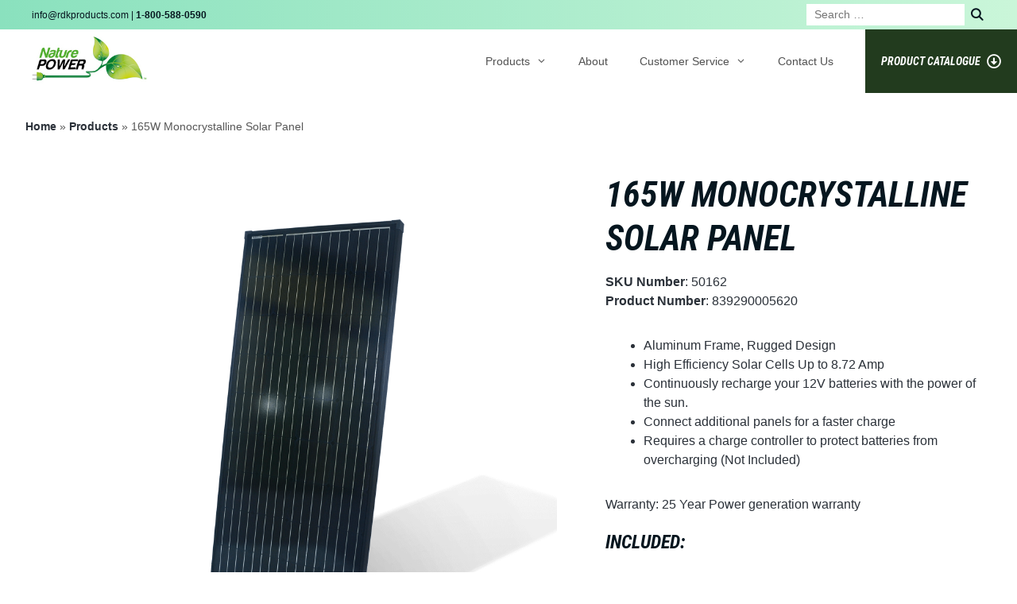

--- FILE ---
content_type: text/html; charset=UTF-8
request_url: https://naturepowerproducts.com/products/165-watt-solar-charger/
body_size: 19312
content:
<!DOCTYPE html>
<html lang="en-US" prefix="og: https://ogp.me/ns#">
<head>
	<meta charset="UTF-8">
	<meta name="viewport" content="width=device-width, initial-scale=1">
<!-- Search Engine Optimization by Rank Math - https://rankmath.com/ -->
<title>165W Monocrystalline Solar Panel</title>
<meta name="robots" content="follow, index, max-snippet:-1, max-video-preview:-1, max-image-preview:large"/>
<link rel="canonical" href="https://naturepowerproducts.com/products/165-watt-solar-charger/" />
<meta property="og:locale" content="en_US" />
<meta property="og:type" content="article" />
<meta property="og:title" content="165W Monocrystalline Solar Panel" />
<meta property="og:description" content="Aluminum Frame, Rugged Design High Efficiency Solar Cells Up to 8.72 Amp Continuously recharge your 12V batteries with the power of the sun. Connect additional panels for a faster charge  Requires a charge controller to protect batteries from overcharging (Not Included)" />
<meta property="og:url" content="https://naturepowerproducts.com/products/165-watt-solar-charger/" />
<meta property="og:site_name" content="Nature Power Products" />
<meta property="og:updated_time" content="2022-02-09T18:44:28+00:00" />
<meta property="og:image" content="https://naturepowerproducts.com/wp-content/uploads/2021/05/50162-PNG-1-1.png" />
<meta property="og:image:secure_url" content="https://naturepowerproducts.com/wp-content/uploads/2021/05/50162-PNG-1-1.png" />
<meta property="og:image:width" content="2000" />
<meta property="og:image:height" content="2000" />
<meta property="og:image:alt" content="165W Monocrystalline Solar Panel" />
<meta property="og:image:type" content="image/png" />
<meta name="twitter:card" content="summary_large_image" />
<meta name="twitter:title" content="165W Monocrystalline Solar Panel" />
<meta name="twitter:description" content="Aluminum Frame, Rugged Design High Efficiency Solar Cells Up to 8.72 Amp Continuously recharge your 12V batteries with the power of the sun. Connect additional panels for a faster charge  Requires a charge controller to protect batteries from overcharging (Not Included)" />
<meta name="twitter:image" content="https://naturepowerproducts.com/wp-content/uploads/2021/05/50162-PNG-1-1.png" />
<script type="application/ld+json" class="rank-math-schema">{"@context":"https://schema.org","@graph":[{"@type":"BreadcrumbList","@id":"https://naturepowerproducts.com/products/165-watt-solar-charger/#breadcrumb","itemListElement":[{"@type":"ListItem","position":"1","item":{"@id":"https://naturepowerproducts.com","name":"Home"}},{"@type":"ListItem","position":"2","item":{"@id":"https://naturepowerproducts.com/products/","name":"Products"}},{"@type":"ListItem","position":"3","item":{"@id":"https://naturepowerproducts.com/products/165-watt-solar-charger/","name":"165W Monocrystalline Solar Panel"}}]}]}</script>
<!-- /Rank Math WordPress SEO plugin -->

<link rel='dns-prefetch' href='//cdn.jsdelivr.net' />
<link rel='dns-prefetch' href='//cdnjs.cloudflare.com' />
<link rel='dns-prefetch' href='//use.fontawesome.com' />
<link href='https://fonts.gstatic.com' crossorigin rel='preconnect' />
<link href='https://fonts.googleapis.com' crossorigin rel='preconnect' />
<link rel="alternate" type="application/rss+xml" title="Nature Power Products &raquo; Feed" href="https://naturepowerproducts.com/feed/" />
<link rel="alternate" type="application/rss+xml" title="Nature Power Products &raquo; Comments Feed" href="https://naturepowerproducts.com/comments/feed/" />
<link rel="alternate" title="oEmbed (JSON)" type="application/json+oembed" href="https://naturepowerproducts.com/wp-json/oembed/1.0/embed?url=https%3A%2F%2Fnaturepowerproducts.com%2Fproducts%2F165-watt-solar-charger%2F" />
<link rel="alternate" title="oEmbed (XML)" type="text/xml+oembed" href="https://naturepowerproducts.com/wp-json/oembed/1.0/embed?url=https%3A%2F%2Fnaturepowerproducts.com%2Fproducts%2F165-watt-solar-charger%2F&#038;format=xml" />
<style id='wp-img-auto-sizes-contain-inline-css'>
img:is([sizes=auto i],[sizes^="auto," i]){contain-intrinsic-size:3000px 1500px}
/*# sourceURL=wp-img-auto-sizes-contain-inline-css */
</style>
<link rel='stylesheet' id='formidable-css' href='https://naturepowerproducts.com/wp-content/plugins/formidable/css/formidableforms.css?ver=1192049' media='all' />
<link rel='stylesheet' id='generate-fonts-css' href='//fonts.googleapis.com/css?family=Roboto+Condensed:300,300italic,regular,italic,700,700italic' media='all' />
<style id='wp-emoji-styles-inline-css'>

	img.wp-smiley, img.emoji {
		display: inline !important;
		border: none !important;
		box-shadow: none !important;
		height: 1em !important;
		width: 1em !important;
		margin: 0 0.07em !important;
		vertical-align: -0.1em !important;
		background: none !important;
		padding: 0 !important;
	}
/*# sourceURL=wp-emoji-styles-inline-css */
</style>
<link rel='stylesheet' id='wp-block-library-css' href='https://naturepowerproducts.com/wp-includes/css/dist/block-library/style.min.css?ver=6.9' media='all' />
<style id='wp-block-button-inline-css'>
.wp-block-button__link{align-content:center;box-sizing:border-box;cursor:pointer;display:inline-block;height:100%;text-align:center;word-break:break-word}.wp-block-button__link.aligncenter{text-align:center}.wp-block-button__link.alignright{text-align:right}:where(.wp-block-button__link){border-radius:9999px;box-shadow:none;padding:calc(.667em + 2px) calc(1.333em + 2px);text-decoration:none}.wp-block-button[style*=text-decoration] .wp-block-button__link{text-decoration:inherit}.wp-block-buttons>.wp-block-button.has-custom-width{max-width:none}.wp-block-buttons>.wp-block-button.has-custom-width .wp-block-button__link{width:100%}.wp-block-buttons>.wp-block-button.has-custom-font-size .wp-block-button__link{font-size:inherit}.wp-block-buttons>.wp-block-button.wp-block-button__width-25{width:calc(25% - var(--wp--style--block-gap, .5em)*.75)}.wp-block-buttons>.wp-block-button.wp-block-button__width-50{width:calc(50% - var(--wp--style--block-gap, .5em)*.5)}.wp-block-buttons>.wp-block-button.wp-block-button__width-75{width:calc(75% - var(--wp--style--block-gap, .5em)*.25)}.wp-block-buttons>.wp-block-button.wp-block-button__width-100{flex-basis:100%;width:100%}.wp-block-buttons.is-vertical>.wp-block-button.wp-block-button__width-25{width:25%}.wp-block-buttons.is-vertical>.wp-block-button.wp-block-button__width-50{width:50%}.wp-block-buttons.is-vertical>.wp-block-button.wp-block-button__width-75{width:75%}.wp-block-button.is-style-squared,.wp-block-button__link.wp-block-button.is-style-squared{border-radius:0}.wp-block-button.no-border-radius,.wp-block-button__link.no-border-radius{border-radius:0!important}:root :where(.wp-block-button .wp-block-button__link.is-style-outline),:root :where(.wp-block-button.is-style-outline>.wp-block-button__link){border:2px solid;padding:.667em 1.333em}:root :where(.wp-block-button .wp-block-button__link.is-style-outline:not(.has-text-color)),:root :where(.wp-block-button.is-style-outline>.wp-block-button__link:not(.has-text-color)){color:currentColor}:root :where(.wp-block-button .wp-block-button__link.is-style-outline:not(.has-background)),:root :where(.wp-block-button.is-style-outline>.wp-block-button__link:not(.has-background)){background-color:initial;background-image:none}
/*# sourceURL=https://naturepowerproducts.com/wp-includes/blocks/button/style.min.css */
</style>
<style id='wp-block-buttons-inline-css'>
.wp-block-buttons{box-sizing:border-box}.wp-block-buttons.is-vertical{flex-direction:column}.wp-block-buttons.is-vertical>.wp-block-button:last-child{margin-bottom:0}.wp-block-buttons>.wp-block-button{display:inline-block;margin:0}.wp-block-buttons.is-content-justification-left{justify-content:flex-start}.wp-block-buttons.is-content-justification-left.is-vertical{align-items:flex-start}.wp-block-buttons.is-content-justification-center{justify-content:center}.wp-block-buttons.is-content-justification-center.is-vertical{align-items:center}.wp-block-buttons.is-content-justification-right{justify-content:flex-end}.wp-block-buttons.is-content-justification-right.is-vertical{align-items:flex-end}.wp-block-buttons.is-content-justification-space-between{justify-content:space-between}.wp-block-buttons.aligncenter{text-align:center}.wp-block-buttons:not(.is-content-justification-space-between,.is-content-justification-right,.is-content-justification-left,.is-content-justification-center) .wp-block-button.aligncenter{margin-left:auto;margin-right:auto;width:100%}.wp-block-buttons[style*=text-decoration] .wp-block-button,.wp-block-buttons[style*=text-decoration] .wp-block-button__link{text-decoration:inherit}.wp-block-buttons.has-custom-font-size .wp-block-button__link{font-size:inherit}.wp-block-buttons .wp-block-button__link{width:100%}.wp-block-button.aligncenter{text-align:center}
/*# sourceURL=https://naturepowerproducts.com/wp-includes/blocks/buttons/style.min.css */
</style>
<style id='wp-block-paragraph-inline-css'>
.is-small-text{font-size:.875em}.is-regular-text{font-size:1em}.is-large-text{font-size:2.25em}.is-larger-text{font-size:3em}.has-drop-cap:not(:focus):first-letter{float:left;font-size:8.4em;font-style:normal;font-weight:100;line-height:.68;margin:.05em .1em 0 0;text-transform:uppercase}body.rtl .has-drop-cap:not(:focus):first-letter{float:none;margin-left:.1em}p.has-drop-cap.has-background{overflow:hidden}:root :where(p.has-background){padding:1.25em 2.375em}:where(p.has-text-color:not(.has-link-color)) a{color:inherit}p.has-text-align-left[style*="writing-mode:vertical-lr"],p.has-text-align-right[style*="writing-mode:vertical-rl"]{rotate:180deg}
/*# sourceURL=https://naturepowerproducts.com/wp-includes/blocks/paragraph/style.min.css */
</style>
<style id='global-styles-inline-css'>
:root{--wp--preset--aspect-ratio--square: 1;--wp--preset--aspect-ratio--4-3: 4/3;--wp--preset--aspect-ratio--3-4: 3/4;--wp--preset--aspect-ratio--3-2: 3/2;--wp--preset--aspect-ratio--2-3: 2/3;--wp--preset--aspect-ratio--16-9: 16/9;--wp--preset--aspect-ratio--9-16: 9/16;--wp--preset--color--black: #000000;--wp--preset--color--cyan-bluish-gray: #abb8c3;--wp--preset--color--white: #ffffff;--wp--preset--color--pale-pink: #f78da7;--wp--preset--color--vivid-red: #cf2e2e;--wp--preset--color--luminous-vivid-orange: #ff6900;--wp--preset--color--luminous-vivid-amber: #fcb900;--wp--preset--color--light-green-cyan: #7bdcb5;--wp--preset--color--vivid-green-cyan: #00d084;--wp--preset--color--pale-cyan-blue: #8ed1fc;--wp--preset--color--vivid-cyan-blue: #0693e3;--wp--preset--color--vivid-purple: #9b51e0;--wp--preset--color--contrast: var(--contrast);--wp--preset--color--contrast-2: var(--contrast-2);--wp--preset--color--contrast-3: var(--contrast-3);--wp--preset--color--base: var(--base);--wp--preset--color--base-2: var(--base-2);--wp--preset--color--base-3: var(--base-3);--wp--preset--color--accent: var(--accent);--wp--preset--gradient--vivid-cyan-blue-to-vivid-purple: linear-gradient(135deg,rgb(6,147,227) 0%,rgb(155,81,224) 100%);--wp--preset--gradient--light-green-cyan-to-vivid-green-cyan: linear-gradient(135deg,rgb(122,220,180) 0%,rgb(0,208,130) 100%);--wp--preset--gradient--luminous-vivid-amber-to-luminous-vivid-orange: linear-gradient(135deg,rgb(252,185,0) 0%,rgb(255,105,0) 100%);--wp--preset--gradient--luminous-vivid-orange-to-vivid-red: linear-gradient(135deg,rgb(255,105,0) 0%,rgb(207,46,46) 100%);--wp--preset--gradient--very-light-gray-to-cyan-bluish-gray: linear-gradient(135deg,rgb(238,238,238) 0%,rgb(169,184,195) 100%);--wp--preset--gradient--cool-to-warm-spectrum: linear-gradient(135deg,rgb(74,234,220) 0%,rgb(151,120,209) 20%,rgb(207,42,186) 40%,rgb(238,44,130) 60%,rgb(251,105,98) 80%,rgb(254,248,76) 100%);--wp--preset--gradient--blush-light-purple: linear-gradient(135deg,rgb(255,206,236) 0%,rgb(152,150,240) 100%);--wp--preset--gradient--blush-bordeaux: linear-gradient(135deg,rgb(254,205,165) 0%,rgb(254,45,45) 50%,rgb(107,0,62) 100%);--wp--preset--gradient--luminous-dusk: linear-gradient(135deg,rgb(255,203,112) 0%,rgb(199,81,192) 50%,rgb(65,88,208) 100%);--wp--preset--gradient--pale-ocean: linear-gradient(135deg,rgb(255,245,203) 0%,rgb(182,227,212) 50%,rgb(51,167,181) 100%);--wp--preset--gradient--electric-grass: linear-gradient(135deg,rgb(202,248,128) 0%,rgb(113,206,126) 100%);--wp--preset--gradient--midnight: linear-gradient(135deg,rgb(2,3,129) 0%,rgb(40,116,252) 100%);--wp--preset--font-size--small: 13px;--wp--preset--font-size--medium: 20px;--wp--preset--font-size--large: 36px;--wp--preset--font-size--x-large: 42px;--wp--preset--spacing--20: 0.44rem;--wp--preset--spacing--30: 0.67rem;--wp--preset--spacing--40: 1rem;--wp--preset--spacing--50: 1.5rem;--wp--preset--spacing--60: 2.25rem;--wp--preset--spacing--70: 3.38rem;--wp--preset--spacing--80: 5.06rem;--wp--preset--shadow--natural: 6px 6px 9px rgba(0, 0, 0, 0.2);--wp--preset--shadow--deep: 12px 12px 50px rgba(0, 0, 0, 0.4);--wp--preset--shadow--sharp: 6px 6px 0px rgba(0, 0, 0, 0.2);--wp--preset--shadow--outlined: 6px 6px 0px -3px rgb(255, 255, 255), 6px 6px rgb(0, 0, 0);--wp--preset--shadow--crisp: 6px 6px 0px rgb(0, 0, 0);}:where(.is-layout-flex){gap: 0.5em;}:where(.is-layout-grid){gap: 0.5em;}body .is-layout-flex{display: flex;}.is-layout-flex{flex-wrap: wrap;align-items: center;}.is-layout-flex > :is(*, div){margin: 0;}body .is-layout-grid{display: grid;}.is-layout-grid > :is(*, div){margin: 0;}:where(.wp-block-columns.is-layout-flex){gap: 2em;}:where(.wp-block-columns.is-layout-grid){gap: 2em;}:where(.wp-block-post-template.is-layout-flex){gap: 1.25em;}:where(.wp-block-post-template.is-layout-grid){gap: 1.25em;}.has-black-color{color: var(--wp--preset--color--black) !important;}.has-cyan-bluish-gray-color{color: var(--wp--preset--color--cyan-bluish-gray) !important;}.has-white-color{color: var(--wp--preset--color--white) !important;}.has-pale-pink-color{color: var(--wp--preset--color--pale-pink) !important;}.has-vivid-red-color{color: var(--wp--preset--color--vivid-red) !important;}.has-luminous-vivid-orange-color{color: var(--wp--preset--color--luminous-vivid-orange) !important;}.has-luminous-vivid-amber-color{color: var(--wp--preset--color--luminous-vivid-amber) !important;}.has-light-green-cyan-color{color: var(--wp--preset--color--light-green-cyan) !important;}.has-vivid-green-cyan-color{color: var(--wp--preset--color--vivid-green-cyan) !important;}.has-pale-cyan-blue-color{color: var(--wp--preset--color--pale-cyan-blue) !important;}.has-vivid-cyan-blue-color{color: var(--wp--preset--color--vivid-cyan-blue) !important;}.has-vivid-purple-color{color: var(--wp--preset--color--vivid-purple) !important;}.has-black-background-color{background-color: var(--wp--preset--color--black) !important;}.has-cyan-bluish-gray-background-color{background-color: var(--wp--preset--color--cyan-bluish-gray) !important;}.has-white-background-color{background-color: var(--wp--preset--color--white) !important;}.has-pale-pink-background-color{background-color: var(--wp--preset--color--pale-pink) !important;}.has-vivid-red-background-color{background-color: var(--wp--preset--color--vivid-red) !important;}.has-luminous-vivid-orange-background-color{background-color: var(--wp--preset--color--luminous-vivid-orange) !important;}.has-luminous-vivid-amber-background-color{background-color: var(--wp--preset--color--luminous-vivid-amber) !important;}.has-light-green-cyan-background-color{background-color: var(--wp--preset--color--light-green-cyan) !important;}.has-vivid-green-cyan-background-color{background-color: var(--wp--preset--color--vivid-green-cyan) !important;}.has-pale-cyan-blue-background-color{background-color: var(--wp--preset--color--pale-cyan-blue) !important;}.has-vivid-cyan-blue-background-color{background-color: var(--wp--preset--color--vivid-cyan-blue) !important;}.has-vivid-purple-background-color{background-color: var(--wp--preset--color--vivid-purple) !important;}.has-black-border-color{border-color: var(--wp--preset--color--black) !important;}.has-cyan-bluish-gray-border-color{border-color: var(--wp--preset--color--cyan-bluish-gray) !important;}.has-white-border-color{border-color: var(--wp--preset--color--white) !important;}.has-pale-pink-border-color{border-color: var(--wp--preset--color--pale-pink) !important;}.has-vivid-red-border-color{border-color: var(--wp--preset--color--vivid-red) !important;}.has-luminous-vivid-orange-border-color{border-color: var(--wp--preset--color--luminous-vivid-orange) !important;}.has-luminous-vivid-amber-border-color{border-color: var(--wp--preset--color--luminous-vivid-amber) !important;}.has-light-green-cyan-border-color{border-color: var(--wp--preset--color--light-green-cyan) !important;}.has-vivid-green-cyan-border-color{border-color: var(--wp--preset--color--vivid-green-cyan) !important;}.has-pale-cyan-blue-border-color{border-color: var(--wp--preset--color--pale-cyan-blue) !important;}.has-vivid-cyan-blue-border-color{border-color: var(--wp--preset--color--vivid-cyan-blue) !important;}.has-vivid-purple-border-color{border-color: var(--wp--preset--color--vivid-purple) !important;}.has-vivid-cyan-blue-to-vivid-purple-gradient-background{background: var(--wp--preset--gradient--vivid-cyan-blue-to-vivid-purple) !important;}.has-light-green-cyan-to-vivid-green-cyan-gradient-background{background: var(--wp--preset--gradient--light-green-cyan-to-vivid-green-cyan) !important;}.has-luminous-vivid-amber-to-luminous-vivid-orange-gradient-background{background: var(--wp--preset--gradient--luminous-vivid-amber-to-luminous-vivid-orange) !important;}.has-luminous-vivid-orange-to-vivid-red-gradient-background{background: var(--wp--preset--gradient--luminous-vivid-orange-to-vivid-red) !important;}.has-very-light-gray-to-cyan-bluish-gray-gradient-background{background: var(--wp--preset--gradient--very-light-gray-to-cyan-bluish-gray) !important;}.has-cool-to-warm-spectrum-gradient-background{background: var(--wp--preset--gradient--cool-to-warm-spectrum) !important;}.has-blush-light-purple-gradient-background{background: var(--wp--preset--gradient--blush-light-purple) !important;}.has-blush-bordeaux-gradient-background{background: var(--wp--preset--gradient--blush-bordeaux) !important;}.has-luminous-dusk-gradient-background{background: var(--wp--preset--gradient--luminous-dusk) !important;}.has-pale-ocean-gradient-background{background: var(--wp--preset--gradient--pale-ocean) !important;}.has-electric-grass-gradient-background{background: var(--wp--preset--gradient--electric-grass) !important;}.has-midnight-gradient-background{background: var(--wp--preset--gradient--midnight) !important;}.has-small-font-size{font-size: var(--wp--preset--font-size--small) !important;}.has-medium-font-size{font-size: var(--wp--preset--font-size--medium) !important;}.has-large-font-size{font-size: var(--wp--preset--font-size--large) !important;}.has-x-large-font-size{font-size: var(--wp--preset--font-size--x-large) !important;}
/*# sourceURL=global-styles-inline-css */
</style>

<style id='classic-theme-styles-inline-css'>
/*! This file is auto-generated */
.wp-block-button__link{color:#fff;background-color:#32373c;border-radius:9999px;box-shadow:none;text-decoration:none;padding:calc(.667em + 2px) calc(1.333em + 2px);font-size:1.125em}.wp-block-file__button{background:#32373c;color:#fff;text-decoration:none}
/*# sourceURL=/wp-includes/css/classic-themes.min.css */
</style>
<style id='font-awesome-svg-styles-default-inline-css'>
.svg-inline--fa {
  display: inline-block;
  height: 1em;
  overflow: visible;
  vertical-align: -.125em;
}
/*# sourceURL=font-awesome-svg-styles-default-inline-css */
</style>
<link rel='stylesheet' id='font-awesome-svg-styles-css' href='https://naturepowerproducts.com/wp-content/uploads/font-awesome/v5.15.3/css/svg-with-js.css' media='all' />
<style id='font-awesome-svg-styles-inline-css'>
   .wp-block-font-awesome-icon svg::before,
   .wp-rich-text-font-awesome-icon svg::before {content: unset;}
/*# sourceURL=font-awesome-svg-styles-inline-css */
</style>
<link rel='stylesheet' id='slick-css-css' href='//cdn.jsdelivr.net/npm/slick-carousel@1.8.1/slick/slick.css?ver=6.9' media='all' />
<link rel='stylesheet' id='generate-widget-areas-css' href='https://naturepowerproducts.com/wp-content/themes/generatepress/assets/css/components/widget-areas.min.css?ver=3.6.0' media='all' />
<link rel='stylesheet' id='generate-style-css' href='https://naturepowerproducts.com/wp-content/themes/generatepress/assets/css/main.min.css?ver=3.6.0' media='all' />
<style id='generate-style-inline-css'>
body{background-color:#ffffff;color:#575757;}a{color:#2b3139;}a:hover, a:focus, a:active{color:#f7674e;}.grid-container{max-width:1280px;}.wp-block-group__inner-container{max-width:1280px;margin-left:auto;margin-right:auto;}.site-header .header-image{width:145px;}:root{--contrast:#222222;--contrast-2:#575760;--contrast-3:#b2b2be;--base:#f0f0f0;--base-2:#f7f8f9;--base-3:#ffffff;--accent:#1e73be;}:root .has-contrast-color{color:var(--contrast);}:root .has-contrast-background-color{background-color:var(--contrast);}:root .has-contrast-2-color{color:var(--contrast-2);}:root .has-contrast-2-background-color{background-color:var(--contrast-2);}:root .has-contrast-3-color{color:var(--contrast-3);}:root .has-contrast-3-background-color{background-color:var(--contrast-3);}:root .has-base-color{color:var(--base);}:root .has-base-background-color{background-color:var(--base);}:root .has-base-2-color{color:var(--base-2);}:root .has-base-2-background-color{background-color:var(--base-2);}:root .has-base-3-color{color:var(--base-3);}:root .has-base-3-background-color{background-color:var(--base-3);}:root .has-accent-color{color:var(--accent);}:root .has-accent-background-color{background-color:var(--accent);}body, button, input, select, textarea{font-family:Helvetica;font-weight:400;font-size:16px;}body{line-height:1.5;}p{margin-bottom:1.25em;}.entry-content > [class*="wp-block-"]:not(:last-child):not(.wp-block-heading){margin-bottom:1.25em;}.top-bar{font-family:Helvetica;font-weight:400;font-size:12px;}.main-navigation a, .menu-toggle{font-family:Helvetica;font-weight:400;text-transform:capitalize;font-size:14px;}.main-navigation .menu-bar-items{font-size:14px;}.main-navigation .main-nav ul ul li a{font-size:13px;}.sidebar .widget, .footer-widgets .widget{font-size:17px;}button:not(.menu-toggle),html input[type="button"],input[type="reset"],input[type="submit"],.button,.wp-block-button .wp-block-button__link{font-family:"Roboto Condensed", sans-serif;font-weight:700;text-transform:uppercase;font-size:18px;}h1{font-family:"Roboto Condensed", sans-serif;font-weight:700;text-transform:uppercase;font-size:46px;line-height:1.25em;}h2{font-family:"Roboto Condensed", sans-serif;font-weight:700;text-transform:uppercase;font-size:44px;line-height:1.25em;}h3{font-family:"Roboto Condensed", sans-serif;font-weight:700;text-transform:uppercase;font-size:32px;line-height:1.25em;}h4{font-family:"Roboto Condensed", sans-serif;font-weight:700;text-transform:uppercase;line-height:1.25em;}h5{font-family:"Roboto Condensed", sans-serif;font-weight:700;text-transform:uppercase;font-size:18px;line-height:1.25em;}h6{font-family:"Roboto Condensed", sans-serif;font-weight:700;text-transform:uppercase;font-size:14px;line-height:1em;}@media (max-width:768px){h1{font-size:31px;}h2{font-size:27px;}h3{font-size:24px;}h4{font-size:22px;}h5{font-size:19px;}}.top-bar{background-color:#636363;color:#06161f;}.top-bar a{color:#06161f;}.top-bar a:hover{color:#223b1e;}.site-header{background-color:#ffffff;}.main-title a,.main-title a:hover{color:#222222;}.site-description{color:#757575;}.mobile-menu-control-wrapper .menu-toggle,.mobile-menu-control-wrapper .menu-toggle:hover,.mobile-menu-control-wrapper .menu-toggle:focus,.has-inline-mobile-toggle #site-navigation.toggled{background-color:rgba(0, 0, 0, 0.02);}.main-navigation,.main-navigation ul ul{background-color:#ffffff;}.main-navigation .main-nav ul li a, .main-navigation .menu-toggle, .main-navigation .menu-bar-items{color:#515151;}.main-navigation .main-nav ul li:not([class*="current-menu-"]):hover > a, .main-navigation .main-nav ul li:not([class*="current-menu-"]):focus > a, .main-navigation .main-nav ul li.sfHover:not([class*="current-menu-"]) > a, .main-navigation .menu-bar-item:hover > a, .main-navigation .menu-bar-item.sfHover > a{color:#7a8896;background-color:#ffffff;}button.menu-toggle:hover,button.menu-toggle:focus{color:#515151;}.main-navigation .main-nav ul li[class*="current-menu-"] > a{color:#7a8896;background-color:#ffffff;}.navigation-search input[type="search"],.navigation-search input[type="search"]:active, .navigation-search input[type="search"]:focus, .main-navigation .main-nav ul li.search-item.active > a, .main-navigation .menu-bar-items .search-item.active > a{color:#7a8896;background-color:#ffffff;}.main-navigation ul ul{background-color:#eaeaea;}.main-navigation .main-nav ul ul li a{color:#515151;}.main-navigation .main-nav ul ul li:not([class*="current-menu-"]):hover > a,.main-navigation .main-nav ul ul li:not([class*="current-menu-"]):focus > a, .main-navigation .main-nav ul ul li.sfHover:not([class*="current-menu-"]) > a{color:#7a8896;background-color:#eaeaea;}.main-navigation .main-nav ul ul li[class*="current-menu-"] > a{color:#7a8896;background-color:#eaeaea;}.separate-containers .inside-article, .separate-containers .comments-area, .separate-containers .page-header, .one-container .container, .separate-containers .paging-navigation, .inside-page-header{color:#2b3139;background-color:#ffffff;}.inside-article a,.paging-navigation a,.comments-area a,.page-header a{color:#2b3139;}.inside-article a:hover,.paging-navigation a:hover,.comments-area a:hover,.page-header a:hover{color:#f7674e;}.entry-header h1,.page-header h1{color:#06161f;}.entry-title a{color:#06161f;}.entry-title a:hover{color:#55555e;}.entry-meta{color:#595959;}h1{color:#06161f;}h2{color:#06161f;}h3{color:#06161f;}h4{color:#06161f;}h5{color:#06161f;}.sidebar .widget{background-color:#ffffff;}.footer-widgets{color:#ffffff;background-color:#223c1e;}.footer-widgets a{color:#ffffff;}.footer-widgets a:hover{color:#f7674e;}.footer-widgets .widget-title{color:#ffffff;}.site-info{color:#ffffff;background-color:#223c1e;}.site-info a{color:#ffffff;}.site-info a:hover{color:#f7674e;}.footer-bar .widget_nav_menu .current-menu-item a{color:#f7674e;}input[type="text"],input[type="email"],input[type="url"],input[type="password"],input[type="search"],input[type="tel"],input[type="number"],textarea,select{color:#666666;background-color:#fafafa;border-color:#cccccc;}input[type="text"]:focus,input[type="email"]:focus,input[type="url"]:focus,input[type="password"]:focus,input[type="search"]:focus,input[type="tel"]:focus,input[type="number"]:focus,textarea:focus,select:focus{color:#666666;background-color:#ffffff;border-color:#bfbfbf;}button,html input[type="button"],input[type="reset"],input[type="submit"],a.button,a.wp-block-button__link:not(.has-background){color:#ffffff;background-color:#f7674e;}button:hover,html input[type="button"]:hover,input[type="reset"]:hover,input[type="submit"]:hover,a.button:hover,button:focus,html input[type="button"]:focus,input[type="reset"]:focus,input[type="submit"]:focus,a.button:focus,a.wp-block-button__link:not(.has-background):active,a.wp-block-button__link:not(.has-background):focus,a.wp-block-button__link:not(.has-background):hover{color:#ffffff;background-color:#223b1e;}a.generate-back-to-top{background-color:rgba( 0,0,0,0.4 );color:#ffffff;}a.generate-back-to-top:hover,a.generate-back-to-top:focus{background-color:rgba( 0,0,0,0.6 );color:#ffffff;}:root{--gp-search-modal-bg-color:var(--base-3);--gp-search-modal-text-color:var(--contrast);--gp-search-modal-overlay-bg-color:rgba(0,0,0,0.2);}@media (max-width: 768px){.main-navigation .menu-bar-item:hover > a, .main-navigation .menu-bar-item.sfHover > a{background:none;color:#515151;}}.inside-top-bar{padding:5px 40px 5px 40px;}.inside-header{padding:0px 0px 0px 40px;}.nav-below-header .main-navigation .inside-navigation.grid-container, .nav-above-header .main-navigation .inside-navigation.grid-container{padding:0px 20px 0px 20px;}.separate-containers .inside-article, .separate-containers .comments-area, .separate-containers .page-header, .separate-containers .paging-navigation, .one-container .site-content, .inside-page-header{padding:0px;}.site-main .wp-block-group__inner-container{padding:0px;}.separate-containers .paging-navigation{padding-top:20px;padding-bottom:20px;}.entry-content .alignwide, body:not(.no-sidebar) .entry-content .alignfull{margin-left:-0px;width:calc(100% + 0px);max-width:calc(100% + 0px);}.one-container.right-sidebar .site-main,.one-container.both-right .site-main{margin-right:0px;}.one-container.left-sidebar .site-main,.one-container.both-left .site-main{margin-left:0px;}.one-container.both-sidebars .site-main{margin:0px;}.sidebar .widget, .page-header, .widget-area .main-navigation, .site-main > *{margin-bottom:0px;}.separate-containers .site-main{margin:0px;}.both-right .inside-left-sidebar,.both-left .inside-left-sidebar{margin-right:0px;}.both-right .inside-right-sidebar,.both-left .inside-right-sidebar{margin-left:0px;}.one-container.archive .post:not(:last-child):not(.is-loop-template-item), .one-container.blog .post:not(:last-child):not(.is-loop-template-item){padding-bottom:0px;}.separate-containers .featured-image{margin-top:0px;}.separate-containers .inside-right-sidebar, .separate-containers .inside-left-sidebar{margin-top:0px;margin-bottom:0px;}.rtl .menu-item-has-children .dropdown-menu-toggle{padding-left:20px;}.rtl .main-navigation .main-nav ul li.menu-item-has-children > a{padding-right:20px;}.footer-widgets-container{padding:40px 75px 40px 75px;}@media (max-width:768px){.separate-containers .inside-article, .separate-containers .comments-area, .separate-containers .page-header, .separate-containers .paging-navigation, .one-container .site-content, .inside-page-header{padding:0px;}.site-main .wp-block-group__inner-container{padding:0px;}.inside-top-bar{padding-right:30px;padding-left:30px;}.inside-header{padding-top:0px;padding-right:0px;padding-bottom:0px;padding-left:0px;}.widget-area .widget{padding-top:30px;padding-right:30px;padding-bottom:30px;padding-left:30px;}.footer-widgets-container{padding-top:30px;padding-right:30px;padding-bottom:30px;padding-left:30px;}.inside-site-info{padding-right:30px;padding-left:30px;}.entry-content .alignwide, body:not(.no-sidebar) .entry-content .alignfull{margin-left:-0px;width:calc(100% + 0px);max-width:calc(100% + 0px);}.one-container .site-main .paging-navigation{margin-bottom:0px;}}/* End cached CSS */.is-right-sidebar{width:30%;}.is-left-sidebar{width:30%;}.site-content .content-area{width:100%;}@media (max-width: 768px){.main-navigation .menu-toggle,.sidebar-nav-mobile:not(#sticky-placeholder){display:block;}.main-navigation ul,.gen-sidebar-nav,.main-navigation:not(.slideout-navigation):not(.toggled) .main-nav > ul,.has-inline-mobile-toggle #site-navigation .inside-navigation > *:not(.navigation-search):not(.main-nav){display:none;}.nav-align-right .inside-navigation,.nav-align-center .inside-navigation{justify-content:space-between;}.has-inline-mobile-toggle .mobile-menu-control-wrapper{display:flex;flex-wrap:wrap;}.has-inline-mobile-toggle .inside-header{flex-direction:row;text-align:left;flex-wrap:wrap;}.has-inline-mobile-toggle .header-widget,.has-inline-mobile-toggle #site-navigation{flex-basis:100%;}.nav-float-left .has-inline-mobile-toggle #site-navigation{order:10;}}
.dynamic-author-image-rounded{border-radius:100%;}.dynamic-featured-image, .dynamic-author-image{vertical-align:middle;}.one-container.blog .dynamic-content-template:not(:last-child), .one-container.archive .dynamic-content-template:not(:last-child){padding-bottom:0px;}.dynamic-entry-excerpt > p:last-child{margin-bottom:0px;}
h1.entry-title{font-weight:700;text-transform:uppercase;font-size:44px;line-height:1.25em;}h2.entry-title{font-weight:700;text-transform:uppercase;font-size:44px;line-height:1.25em;}@media (max-width: 1024px){.main-navigation:not(.slideout-navigation) a, .main-navigation .menu-toggle, .main-navigation .menu-bar-items{font-size:14px;}.main-navigation:not(.slideout-navigation) .main-nav ul ul li a{font-size:13px;}}@media (max-width: 768px){.main-navigation:not(.slideout-navigation) a, .main-navigation .menu-toggle, .main-navigation .menu-bar-items{font-size:14px;}.main-navigation:not(.slideout-navigation) .main-nav ul ul li a{font-size:13px;}}
/*# sourceURL=generate-style-inline-css */
</style>
<link rel='stylesheet' id='generate-font-icons-css' href='https://naturepowerproducts.com/wp-content/themes/generatepress/assets/css/components/font-icons.min.css?ver=3.6.0' media='all' />
<link rel='stylesheet' id='generate-child-css' href='https://naturepowerproducts.com/wp-content/themes/naturepowertheme/style.css?ver=1628020241' media='all' />
<link rel='stylesheet' id='font-awesome-official-css' href='https://use.fontawesome.com/releases/v5.15.3/css/all.css' media='all' integrity="sha384-SZXxX4whJ79/gErwcOYf+zWLeJdY/qpuqC4cAa9rOGUstPomtqpuNWT9wdPEn2fk" crossorigin="anonymous" />
<link rel='stylesheet' id='__EPYT__style-css' href='https://naturepowerproducts.com/wp-content/plugins/youtube-embed-plus/styles/ytprefs.min.css?ver=14.2.4' media='all' />
<style id='__EPYT__style-inline-css'>

                .epyt-gallery-thumb {
                        width: 33.333%;
                }
                
/*# sourceURL=__EPYT__style-inline-css */
</style>
<link rel='stylesheet' id='font-awesome-official-v4shim-css' href='https://use.fontawesome.com/releases/v5.15.3/css/v4-shims.css' media='all' integrity="sha384-C2B+KlPW+WkR0Ld9loR1x3cXp7asA0iGVodhCoJ4hwrWm/d9qKS59BGisq+2Y0/D" crossorigin="anonymous" />
<style id='font-awesome-official-v4shim-inline-css'>
@font-face {
font-family: "FontAwesome";
font-display: block;
src: url("https://use.fontawesome.com/releases/v5.15.3/webfonts/fa-brands-400.eot"),
		url("https://use.fontawesome.com/releases/v5.15.3/webfonts/fa-brands-400.eot?#iefix") format("embedded-opentype"),
		url("https://use.fontawesome.com/releases/v5.15.3/webfonts/fa-brands-400.woff2") format("woff2"),
		url("https://use.fontawesome.com/releases/v5.15.3/webfonts/fa-brands-400.woff") format("woff"),
		url("https://use.fontawesome.com/releases/v5.15.3/webfonts/fa-brands-400.ttf") format("truetype"),
		url("https://use.fontawesome.com/releases/v5.15.3/webfonts/fa-brands-400.svg#fontawesome") format("svg");
}

@font-face {
font-family: "FontAwesome";
font-display: block;
src: url("https://use.fontawesome.com/releases/v5.15.3/webfonts/fa-solid-900.eot"),
		url("https://use.fontawesome.com/releases/v5.15.3/webfonts/fa-solid-900.eot?#iefix") format("embedded-opentype"),
		url("https://use.fontawesome.com/releases/v5.15.3/webfonts/fa-solid-900.woff2") format("woff2"),
		url("https://use.fontawesome.com/releases/v5.15.3/webfonts/fa-solid-900.woff") format("woff"),
		url("https://use.fontawesome.com/releases/v5.15.3/webfonts/fa-solid-900.ttf") format("truetype"),
		url("https://use.fontawesome.com/releases/v5.15.3/webfonts/fa-solid-900.svg#fontawesome") format("svg");
}

@font-face {
font-family: "FontAwesome";
font-display: block;
src: url("https://use.fontawesome.com/releases/v5.15.3/webfonts/fa-regular-400.eot"),
		url("https://use.fontawesome.com/releases/v5.15.3/webfonts/fa-regular-400.eot?#iefix") format("embedded-opentype"),
		url("https://use.fontawesome.com/releases/v5.15.3/webfonts/fa-regular-400.woff2") format("woff2"),
		url("https://use.fontawesome.com/releases/v5.15.3/webfonts/fa-regular-400.woff") format("woff"),
		url("https://use.fontawesome.com/releases/v5.15.3/webfonts/fa-regular-400.ttf") format("truetype"),
		url("https://use.fontawesome.com/releases/v5.15.3/webfonts/fa-regular-400.svg#fontawesome") format("svg");
unicode-range: U+F004-F005,U+F007,U+F017,U+F022,U+F024,U+F02E,U+F03E,U+F044,U+F057-F059,U+F06E,U+F070,U+F075,U+F07B-F07C,U+F080,U+F086,U+F089,U+F094,U+F09D,U+F0A0,U+F0A4-F0A7,U+F0C5,U+F0C7-F0C8,U+F0E0,U+F0EB,U+F0F3,U+F0F8,U+F0FE,U+F111,U+F118-F11A,U+F11C,U+F133,U+F144,U+F146,U+F14A,U+F14D-F14E,U+F150-F152,U+F15B-F15C,U+F164-F165,U+F185-F186,U+F191-F192,U+F1AD,U+F1C1-F1C9,U+F1CD,U+F1D8,U+F1E3,U+F1EA,U+F1F6,U+F1F9,U+F20A,U+F247-F249,U+F24D,U+F254-F25B,U+F25D,U+F267,U+F271-F274,U+F279,U+F28B,U+F28D,U+F2B5-F2B6,U+F2B9,U+F2BB,U+F2BD,U+F2C1-F2C2,U+F2D0,U+F2D2,U+F2DC,U+F2ED,U+F328,U+F358-F35B,U+F3A5,U+F3D1,U+F410,U+F4AD;
}
/*# sourceURL=font-awesome-official-v4shim-inline-css */
</style>
<script src="https://naturepowerproducts.com/wp-includes/js/jquery/jquery.min.js?ver=3.7.1" id="jquery-core-js"></script>
<script src="https://naturepowerproducts.com/wp-includes/js/jquery/jquery-migrate.min.js?ver=3.4.1" id="jquery-migrate-js"></script>
<script src="https://naturepowerproducts.com/wp-content/themes/naturepowertheme/js/product-tabs.js?ver=6.9" id="product-tabs-js"></script>
<script id="__ytprefs__-js-extra">
var _EPYT_ = {"ajaxurl":"https://naturepowerproducts.com/wp-admin/admin-ajax.php","security":"08890548a9","gallery_scrolloffset":"20","eppathtoscripts":"https://naturepowerproducts.com/wp-content/plugins/youtube-embed-plus/scripts/","eppath":"https://naturepowerproducts.com/wp-content/plugins/youtube-embed-plus/","epresponsiveselector":"[\"iframe.__youtube_prefs__\"]","epdovol":"1","version":"14.2.4","evselector":"iframe.__youtube_prefs__[src], iframe[src*=\"youtube.com/embed/\"], iframe[src*=\"youtube-nocookie.com/embed/\"]","ajax_compat":"","maxres_facade":"eager","ytapi_load":"light","pause_others":"","stopMobileBuffer":"1","facade_mode":"","not_live_on_channel":""};
//# sourceURL=__ytprefs__-js-extra
</script>
<script src="https://naturepowerproducts.com/wp-content/plugins/youtube-embed-plus/scripts/ytprefs.min.js?ver=14.2.4" id="__ytprefs__-js"></script>
<link rel="https://api.w.org/" href="https://naturepowerproducts.com/wp-json/" /><link rel="EditURI" type="application/rsd+xml" title="RSD" href="https://naturepowerproducts.com/xmlrpc.php?rsd" />
<meta name="generator" content="WordPress 6.9" />
<link rel='shortlink' href='https://naturepowerproducts.com/?p=1299' />
<script>document.documentElement.className += " js";</script>
<style>.recentcomments a{display:inline !important;padding:0 !important;margin:0 !important;}</style><link rel="icon" href="https://naturepowerproducts.com/wp-content/uploads/2021/05/nature-power-products-square-150x150.jpg" sizes="32x32" />
<link rel="icon" href="https://naturepowerproducts.com/wp-content/uploads/2021/05/nature-power-products-square.jpg" sizes="192x192" />
<link rel="apple-touch-icon" href="https://naturepowerproducts.com/wp-content/uploads/2021/05/nature-power-products-square.jpg" />
<meta name="msapplication-TileImage" content="https://naturepowerproducts.com/wp-content/uploads/2021/05/nature-power-products-square.jpg" />
		<style id="wp-custom-css">
			.justify-content-between {
	justify-content: space-between;
}

.mt-1 {
	margin-top: 15px;
}

.mt-3 {
	margin-top: 40px;
}

.mt-5 {
	margin-top: 75px;
}

h1, h2, h3, h4 {
	font-style: italic;
}

.top-bar .grid-container, .site-header .grid-container, .site-footer .grid-container, body.archive .grid-container {
	max-width: 1440px;
}

.top-bar {
	background: linear-gradient(90deg, #8AE1BE 0%, #CAF6D9 100%);
}

.top-bar .inside-top-bar.grid-container {
	padding: 10px;
}

.top-bar .inside-top-bar .widget_search {
	display: none;
}

.top-bar .widget_search .search-form {
	align-items: center;
	min-width: 225px;
}

.top-bar .widget_search .search-form label {
	width: 100%;
}

.top-bar .widget_search input[type="search"] {
	background-color: #ffffff;
	border: none;
	border-radius: 0;
	padding: 3px 10px;
	font-size: 14px;
	font-family: 'Helvetica';
}

.top-bar .widget_search input:focus-visible {
	outline: none;
}

.top-bar .widget_search .search-submit {
	color: #06161F;
	background-color: transparent;
	padding: 0;
	margin-left: 5px;
}

/* Nav */
.main-navigation .inside-navigation {
	background-color: #ffffff;
}

ul.menu li.download-btn {
	background-color: #223B1E;
	text-align: center !important;
}

ul.menu li.download-btn:hover, ul.menu li.download-btn:hover a {
	background-color: #f7674e;
	color: #ffffff !important;
}

ul.menu li.download-btn a {
	color: #ffffff;
	font-family: 'Roboto Condensed';
	font-weight: 700;
	font-style: italic;
	text-transform: uppercase;
	padding: 10px 20px;
	min-width: 175px;
	display: flex;
	align-items: center;
	justify-content: center;
}

ul.menu li.download-btn a i {
	font-size: 18px;
	margin-left: 8px;
}

ul.menu li.menu-item:hover > a {
	color: #F7674E;
}

ul.menu li.menu-item-has-children ul.sub-menu {
	background-color: #EBEEEC;
	padding: 10px 0;
}

ul.menu li.menu-item-has-children ul.sub-menu li a {
	font-size: 14px;
	line-height: 20px;
	color: #06161F;
	padding: 6px 25px;
}

ul.menu li.menu-item-has-children ul.sub-menu li:hover a {
	background-color: transparent;
	color: #F7674E;
}

ul.menu li.menu-item-has-children ul.sub-menu li.menu-item-type-taxonomy span.dropdown-menu-toggle {
	padding-right: 0;
}

ul.menu li.menu-item-has-children ul.sub-menu li.menu-item-type-taxonomy ul.sub-menu li a {
	color: #06161F;
}

ul.menu li.menu-item-has-children ul.sub-menu li.menu-item-type-taxonomy ul.sub-menu li a:hover {
	color: #F7674E;
}

.main-nav ul.menu li.current-menu-item a, .main-nav ul.menu li.current-menu-ancestor a {
	color: #223c1e;
}

.mobile-menu-control-wrapper .menu-toggle {
	background-color: transparent;
}

.mobile-menu-control-wrapper {
	margin: 5px 10px 5px auto;
}

.site-logo {
	margin: 5px auto 5px 20px;
}

/* Cover Block */
.wp-block-cover {
	justify-content: flex-start;
}

.wp-block-cover .wp-block-cover__inner-container {
	max-width: 1280px;
	padding: 3rem 0.5rem;
}

.wp-block-cover .wp-block-cover__inner-container h1 {
	font-size: 36px;
}

.wp-block-button .wp-block-button__link {
	padding: 0.4rem 3.5rem;
	white-space: pre-wrap;
	font-style: italic;
	text-decoration: none;
}

.wp-block-column .wp-block-cover .wp-block-cover__inner-container {
	padding: 3rem 0.5rem;
}

.wp-block-separator {
	margin: 60px 0 65px !important;
}

/* Media */
.media-cols {
	display: grid;
	grid-template-columns: 1fr;
	grid-gap: 20px;
	margin-top: 0;
}

.media-cols .wp-block-column {
	display: flex;
	flex-direction: column;
	justify-content: flex-start;
	align-items: center;
	background-color: #EBEEEC;
	padding: 2rem;
	text-align: left;
}

.media-cols .wp-block-column img {
	min-height: 85px;
	max-height: 150px;
	width: auto;
}

.media-cols .wp-block-column p, .media-cols .wp-block-column .wp-block-buttons {
	width: 100%;
}

.media-cols .wp-block-column .wp-block-buttons {
	margin-top: auto;
}

/* General Page */
article.page {
	padding: 3rem 2rem;
}

article.page .wp-block-quote {
	margin-top: 2em;
}

article.page .wp-block-pullquote {
    background-color: rgba(34, 59, 30, 0.15);
}

article.page .wp-block-pullquote blockquote {
    border-left: none;
    margin-bottom: 0;
	
    /* border-left: 5px solid rgba(34, 59, 30, 0.15);
	border-right: 5px solid rgba(34, 59, 30, 0.15); */
}

article.page .wp-block-pullquote cite, article.page .wp-block-quote cite {
	font-family: 'Roboto Condensed';
}

article.page h4 {
	color: #223c1e;
}

article.page a {
	text-decoration: underline;
}

/* Home */
body.home .grid-container {
	max-width: 1440px;
}

body.home article.page {
	padding: 0;
}

body.home .wp-block-media-text {
	max-width: 1280px;
	margin: 2rem auto 4rem !important;
}

body.home .wp-block-media-text h5 {
	text-transform: none;
	font-family: 'Helvetica';
	font-weight: 700;
}

body.home .wp-block-columns {
	margin-bottom: 0;
}

.best-sellers {
	margin: 4rem auto 0 !important;
	flex-direction: column;
}

.best-sellers h2 {
	font-size: 46px;
}

.best-sellers h5 {
	font-weight: 400;
	text-decoration: underline;
	text-align: left;
}

.best-sellers h5 a {
	color: #575757;
}

.product-feed {
	margin: 0 auto;
	list-style-type: none;
	display: grid;
	grid-template-columns: 1fr;
	grid-gap: 10px;
}

.product-feed a {
	display: flex;
	flex-direction: column;
	height: 100%;
	text-decoration: none !important;
	color: #2B3139;
	font-size: 14px;
	line-height: 24px;
	margin-top: auto;
}

.product-feed a:hover {
	color: #06161F;
}

.product-feed li {
	background-color: #EBEEEC;
	padding: 2.5rem;
	display: flex;
	flex-direction: column;
	height: 100%;
}

.product-feed img {
	display: block;
	margin: 0 auto;
}

.product-feed h5 {
	font-style: italic;
	margin-top: 20px;
}

.product-feed span {
	margin-top: auto;
	text-decoration: underline;
}

.wp-block-column:not(:first-child) h2 {
	color: #06161F;
}
	
.wp-block-column:not(:first-child) p {
	color: #2B3139;
}

body.home .wp-block-column .frm_fields_container .form-field label {
	display: none;
}

.wp-block-column .frm_fields_container input, .wp-block-column .frm_fields_container textarea {
	background-color: transparent;
	border: none;
	border-radius: 0;
	border-bottom: 1px solid #06161F;
	box-shadow: none;
	height: 40px;
	padding: 10px 0;
	font-size: 15px;
	color: #2B3139;
	transition: all 0.2s;
}

.wp-block-column .frm_fields_container textarea {
	height: auto;
}

.wp-block-column .frm_fields_container input::placeholder {
	color: #2B3139;
}

.wp-block-column .frm_fields_container input:focus, .wp-block-column .frm_fields_container textarea:focus {
	background-color: transparent !important;
	border-color: transparent !important;
	border-bottom: 1px solid #06161F !important;
	box-shadow: 0 1px 1px rgb(0 0 0 / 8%) inset, 0 0 8px rgb(247 103 78 / 60%) !important;
	padding: 0.5rem;
}

.wp-block-column .frm_fields_container .frm_submit button {
	font-family: 'Roboto Condensed';
	font-weight: 700;
	font-style: italic;
	font-size: 18px;
	width: 100%;
	margin: 0;
	border-radius: 0;
	background-color: #06161F;
	border: none;
}

.wp-block-column .frm_fields_container .frm_submit button:hover {
	background-color: #F7674E;
	color: #ffffff;
}

/* Search Page */
body.search .site-main {
	padding: 0 1.5rem 3rem;
}

body.search .site-main .generate-columns-container, body.archive .site-main .generate-columns-container {
	display: grid;
	grid-template-columns: 1fr;
	grid-gap: 20px;
}

body.post-type-archive-products .site-main .generate-columns-container {
	grid-gap: 0;
	grid-template-columns: 1fr;
	grid-column: span 1;
}

body.search .site-main .page-header {
	padding: 1.5rem 0;
	grid-column: span 1;
}

body.search .site-main .paging-navigation {
	padding: 1.5rem 0;
	grid-column: span 1;
	text-align: center;
}

body.search article.products, body.search article.page, body.search article.attachment {
	width: 100%;
}

body.search article.page {
    padding: 0;
}

body.search article.page, body.search article.attachment {
    grid-column: span 1;
}

body.search article.products .inside-article, body.search article.page .inside-article, body.search article.attachment .inside-article {
	display: flex;
	flex-direction: column;
	padding: 1rem;
	background-color: #EBEEEC;
}

body.search article.products .inside-article .post-image {
	order: 1;
	margin-top: 0;
}

body.search article.products .inside-article .entry-header {
	order: 2;
}

body.search article.page .inside-article .entry-header, body.search article.attachment .inside-article .entry-header {
    order: 1;
}

body.search article.page .inside-article .entry-summary, body.search article.attachment .inside-article .entry-summary {
    order: 2;
}

body.search article.products .inside-article .entry-summary {
	display: none;
}

body.search article.products .inside-article h2, body.search article.page .inside-article h2, body.search article.attachment .inside-article h2 {
	font-size: 23px;
	margin-top: 15px;
}

/* FAQ Page */
body.post-type-archive-faq .site-main .generate-columns-container {
    display: block;
}

body.archive .faq-elements {
	width: 100%;
	display: flex;
	flex-wrap: wrap;
	grid-gap: 20px;
}

body.archive .product-cats {
	width: 100%;
	display: grid;
	grid-gap: 20px;
	grid-template-columns: 1fr;
	text-align: center;
}

body.archive .faq-element, body.archive .product-cat {
	width: 100%;
	display: flex;
	flex-direction: column;
	padding: 1rem;
	background-color: #EBEEEC;
	transition: 0.3s all;
}

body.archive .product-cat {
	align-items: center;
	justify-content: center;
}

body.archive .product-cat h4 {
	margin-bottom: 0;
	transition: color .1s ease-in-out, background-color .1s ease-in-out;
}

body.archive .product-cat:hover h4 {
	color: #f7674e;
}

body.archive .faq-element .question {
	font-size: 23px;
	font-family: 'Roboto Condensed';
	Font-weight: 700;
	text-transform: uppercase;
	font-style: italic;
	margin-top: 15px;
	margin-bottom: 15px;
	color: #06161f;
	line-height: 1.25em;
	transition: 0.3s all;
}

body.archive .faq-element .answer {
	display: block;
	transition: 0.3s all;
}

/* body.archive .faq-element .answer.collapse {
	display: none;
	transition: 0.3s all;
} */

body.archive .faq-element .answer p {
	margin-top: 15px;
	margin-bottom: 0;
}

/* FAQ Single Page */
body.single-faq article.faq {
    padding: 5rem 1.5rem;
}

body.single-faq .col-40, body.single-faq .col-60 {
    margin: 0 auto;
}

/* Products Page */
body.archive .site-main {
	padding: 0 1.5rem 3rem;
}

body.archive .site-main .page-header {
	padding: 1.5rem 0;
	grid-column: span 1;
}

body.archive .site-main .paging-navigation {
	padding: 1.5rem 0;
	grid-column: span 1;
	text-align: center;
}

.paging-navigation a.page-numbers, .paging-navigation span.page-numbers.current {
	background-color: #EBEEEC;
	padding: 5px 10px;
}

.paging-navigation span.page-numbers.current {
	color: #f7674e;
}

.paging-navigation a.page-numbers.next, .paging-navigation a.page-numbers.prev {
	background-color: transparent;
}

body.archive article.products {
	width: 100%;
}

body.archive article.products .inside-article {
	display: flex;
	flex-direction: column;
	padding: 1rem;
	background-color: #EBEEEC;
}

body.archive article.products .inside-article .post-image {
	order: 1;
	margin-top: 0;
}

body.archive article.products .inside-article .entry-header {
	order: 2;
}

body.archive article.products .inside-article .entry-summary {
	display: none;
}

body.archive article.products .inside-article h2 {
	font-size: 23px;
	margin-top: 15px;
}

/* Single Products Page */
body.single-products article.products {
	padding: 2rem 1.5rem 1rem;
}

body.single-products article.products .entry-content {
	margin-bottom: 2em;
}

body.single-products article.products .downloads-subtitle {
	margin-top: 3rem;
}

body.single-products article.products .downloads-list {
	list-style-type: none;
	margin-left: 0;
	padding-left: 2.5rem;
	margin-bottom: 2rem;
	position: relative;
}

body.single-products article.products .downloads-list li {
	margin-bottom: 0.75rem;
}

body.single-products article.products .downloads-list li::before {
	content: "";
	background-image: url('https://naturepowerproducts.com/wp-content/uploads/2021/05/streamline-icon-download-circle@100x100.png');
	background-size: contain;
	background-position: 100% 100%;
	position: absolute;
	left: 0;
	height: 25px;
	width: 25px;
}

body.single-products article.products .downloads-list li a {
	text-decoration: underline;
}

/* Contact Page */
#frm_form_2_container {
	background-color: #ebeeec;
	padding: 2rem;
	margin-bottom: 25px;
}

#frm_form_3_container {
	margin-bottom: 35px;
	background-color: #ebeeec;
	padding: 2rem;
}

#frm_form_3_container .frm_submit, #frm_form_2_container .frm_submit {
	width: 200px;
}

/* 320px and up */
@media (min-width: 320px) {
	.best-sellers {
		max-width: 275px;
	}
	
	.product-feed {
		max-width: 275px;
	}
}

/* 375px and up */
@media (min-width: 375px) {
	.best-sellers {
		max-width: 335px;
	}
	
	.product-feed {
		max-width: 335px;
	}
}

/* 576px and up */
@media (min-width: 576px) {
	.wp-block-cover .wp-block-cover__inner-container {
		padding: 3rem 1.5rem;
	}
	
	.best-sellers {
		max-width: 500px;
	}
	
	.product-feed {
		max-width: 500px;
	}
	
	.wp-block-column .wp-block-cover .wp-block-cover__inner-container {
		padding: 5rem 2rem;
	}
}

/* 600px and up */
@media (min-width: 600px) {
	body.home .wp-block-column:not(:first-child) {
		display: flex;
		justify-content: flex-end;
		flex-direction: column;
	}
}

/* 600px - 781px */
@media (min-width: 600px) and (max-width: 781px) {
	.wp-block-column:not(:only-child) {
		margin-left: 0 !important;
		flex-basis: 100% !important;
	}
}

/* 768px and down */
@media (max-width: 768px) {
	.footer-widget-1 {
		order: 2;
		margin-bottom: 0 !important;
		margin-top: 40px;
	}
	
	.footer-widget-2 {
		order: 1;
	}
	
	.footer-widget-1 aside, .footer-widget-2 aside, .footer-widget-2 ul.lsi-social-icons {
		text-align: center !important;
	}
}

/* 768px and up */
@media (min-width: 768px) {	
	body.single-products article.products {
		padding: 2rem 4rem 1.5rem;
	}
	
	.top-bar .inside-top-bar.grid-container {
		padding: 5px 40px;
	}
	
	.top-bar .inside-top-bar .widget_search {
		display: inline-block;
	}
	
	ul.menu li.menu-item-has-children ul.sub-menu {
		min-width: 220px;
		max-width: 220px;
		box-shadow: 0px 10px 10px rgba(0, 0, 0, 0.15);
		padding: 15px 0;
	}
	
	.wp-block-cover .wp-block-cover__inner-container {
		width: 75%;
		padding: 3rem 2rem;
	}
	
	.best-sellers {
		max-width: 700px;
		flex-direction: row;
		margin-top: 6rem !important;
	}
	
	.best-sellers h5 {
		text-align: right;
	}
	
	.product-feed {
		max-width: 700px;
		grid-template-columns: 1fr 1fr;
	}
	
	body.archive .product-cats {
		grid-template-columns: 1fr 1fr;
	}
	
	.wp-block-column .wp-block-cover .wp-block-cover__inner-container {
		width: 100%;
	}
	
	.wp-block-column:first-child .wp-block-cover {
		height: 575px;
	}
	
	.wp-block-column:not(:first-child) {
		margin-left: 0;
	}
	
	.wp-block-column:not(:only-child) {
		flex-basis: calc(50%);
	}
	
	.wp-block-column:last-child .wp-block-cover .wp-block-cover__inner-container {
		padding-bottom: 2rem;
	}
	
	.wp-block-cover .wp-block-cover__inner-container h1 {
		font-size: 71px;
	}
	
	.wp-block-cover .wp-block-cover__inner-container p {
		padding-right: 8rem;
	}
	
	body.home .wp-block-media-text {
		margin-top: 4rem;
		margin-bottom: 4rem !important;
	}
	
	.wp-block-column .wp-block-cover .wp-block-cover__inner-container p {
		padding-right: 5rem !important;
	}
	
	body.home .wp-block-column .frm_fields_container {
		display: flex;
	}
	
	body.home .wp-block-column .frm_fields_container .form-field {
		margin-bottom: 0;
	}
	
	.wp-block-column .frm_fields_container .frm_submit {
		width: 25%;
	}
	
	body.search .site-main {
		padding: 0 5rem 4rem;
	}

	body.search .site-main .page-header, body.search .site-main .paging-navigation {
		padding: 1.5rem 0 3rem;
		grid-column: span 2;
	}
	
	body.search .site-main .generate-columns-container, body.archive .site-main .generate-columns-container {
		grid-template-columns: 1fr 1fr;
	}
	
	body.post-type-archive-products .site-main .generate-columns-container {
	grid-gap: 0;
	grid-template-columns: 1fr;
	grid-column: span 1;
}

    body.search article.page, body.search article.attachment {
		grid-column: span 2;
	}

	body.search article.products .inside-article, body.search article.page .inside-article, body.search article.attachment .inside-article {
		padding: 2rem;
	}
	
	body.archive .site-main {
		padding: 0 5rem 4rem;
	}

	body.archive .site-main .page-header, body.archive .site-main .paging-navigation {
		padding: 1.5rem 0 3rem;
		grid-column: span 2;
	}

	body.archive article.products .inside-article {
		padding: 2rem;
	}

    body.archive .faq-element, body.archive .product-cat {
		padding: 2rem;
	}
	
	article.page {
		padding: 3rem;
	}
	
	#frm_form_3_container .frm_only input {
		width: 50% !important;
	}
	
	#frm_form_2_container {
		margin-right: 2rem;
		margin-bottom: 0;
	}
}

/* 769px and up */
@media (min-width: 769px) {
	ul.menu li.download-btn {
		margin-left: 20px;
	}
	
	.site-logo {
		margin: 0;
	}
}

/* 768px - 814px */
@media (min-width: 768px) and (max-width: 814px) {
	.wp-block-column .frm_fields_container .frm_submit {
		width: 35%;
	}
}

/* 769px - 906px */
@media (min-width: 769px) and (max-width: 906px) {
	.inside-header {
		padding-left: 10px;
	}
	
	ul.menu > li.menu-item > a {
		padding-left: 10px;
	}
	
	ul.menu li.download-btn {
		margin-left: 10px;
	}
	
	ul.menu li.download-btn a {
		padding: 10px 25px;
	}
}

/* 992px and up */
@media (min-width: 992px) {
	body.single-products article.products {
		padding: 3rem 2rem 2rem;
	}

	body.single-products article.products .inside-article {
		display: flex;
		justify-content: space-between;
	}
	
	.col-60 {
		width: 55%;
	}
	
	.col-40 {
		width: 40%;
	}
	
	.col-half {
		width: 50%;
	}
	
	body.single-faq .col-40 {
		width: 60%;
	}
	
	.wp-block-cover .wp-block-cover__inner-container {
		width: 50%;
		padding: 5rem 4rem;
	}
	
	.wp-block-cover .wp-block-cover__inner-container p {
		padding-right: 10rem !important;
	}
	
	.product-feed {
		max-width: 925px;
		grid-template-columns: 1fr 1fr 1fr 1fr 1fr !important;
	}
	
	body.archive .product-cats {
		grid-template-columns: 1fr 1fr 1fr;
	}
	
	.best-sellers {
		max-width: 925px;
	}
	
	.wp-block-column:first-child .wp-block-cover .wp-block-cover__inner-container {
		width: 70%;
	}
	
	.wp-block-column .wp-block-cover .wp-block-cover__inner-container {
		width: 80%;
	}
	
	.wp-block-column:last-child .wp-block-cover .wp-block-cover__inner-container {
		padding-right: 0 !important;
	}
	
	body.home .wp-block-media-text p {
		padding-right: 8rem;
	}
	
	body.search .site-main .generate-columns-container, body.archive .site-main .generate-columns-container {
		grid-template-columns: 1fr 1fr 1fr 1fr;
	}
	
	body.post-type-archive-products .site-main .generate-columns-container {
	grid-gap: 0;
	grid-template-columns: 1fr;
	grid-column: span 1;
}
	
	.media-cols {
		grid-template-columns: 1fr 1fr 1fr;
		margin-top: 40px;
	}
	
	body.archive .site-main .page-header, body.search .site-main .page-header, body.search article.page, body.search article.attachment {
		grid-column: span 4;
	}
	
	body.archive .site-main .paging-navigation, body.search .site-main .paging-navigation {
		grid-column: span 4;
	}

    /* body.post-type-archive-faq .site-main .generate-columns-container {
		grid-template-columns: repeat(3, 1fr) !important;
	} */

/*     body.archive .faq-element {
        width: 31.5%;
    } */
}

/* 1024px and up */
@media (min-width: 1024px) {
	.best-sellers {
		max-width: 950px;
	}
	
	.product-feed {
		max-width: 950px;
	}
}

/* 1200px and up */
@media (min-width: 1200px) {
	.wp-block-cover .wp-block-cover__inner-container h1 {
		padding-right: 6rem;
	}
	
	.best-sellers {
		max-width: 1100px;
	}
	
	.product-feed {
		max-width: 1100px;
	}
	
	.wp-block-column:first-child .wp-block-cover .wp-block-cover__inner-container {
		width: 55%;
	}
	
	.wp-block-column .wp-block-cover .wp-block-cover__inner-container {
		width: 65%;
	}

/*     body.archive .faq-element {
        width: 32%;
    } */
	
	body.search .site-main .generate-columns-container, body.archive .site-main .generate-columns-container {
		grid-template-columns: 1fr 1fr 1fr 1fr 1fr;
	}
	
	body.post-type-archive-products .site-main .generate-columns-container {
	grid-gap: 0;
	grid-template-columns: 1fr;
	grid-column: span 1;
}
	
	body.archive .site-main .page-header, body.search .site-main .page-header, body.search article.page, body.search article.attachment {
		grid-column: span 5;
	}
	
	body.archive .site-main .paging-navigation, body.search .site-main .paging-navigation {
		grid-column: span 5;
	}
	
	body.archive .product-cats {
		grid-template-columns: 1fr 1fr 1fr 1fr;
	}
}

/* 1440px and up */
@media (min-width: 1440px) {
	body.single-products article.products {
		padding: 3rem 0 2rem;
	}

	.best-sellers {
		max-width: 1280px;
	}
	
	.product-feed {
		max-width: 1280px;
	}
	
	.wp-block-column:first-child .wp-block-cover .wp-block-cover__inner-container {
		width: 50%;
	}
	
	.wp-block-column .wp-block-cover .wp-block-cover__inner-container {
		width: 60%;
	}

/*     body.archive .faq-element {
        width: 32.28%;
    } */
}

.footer-widget-1 h5 {
	color: #ffffff;
	font-style: italic;
	margin-bottom: 1rem;
}

.footer-widget-2 {
	text-align: right;
}

.footer-widget-2 .widget_text {
	margin-bottom: 0.75rem;
}

.footer-widget-2 .lsi-social-icons li {
	margin-bottom: 0 !important;
}

footer.site-info {
	display: none;
}

/* PRODUCT SINGLE */
.product_gallery {
/* 	flex-direction: column;	 */
	display: block !important;
}

.product_gallery .col-6 {
	padding: 5px;
}

.product_gallery-image {
	cursor: pointer;
	background-size: cover;
	background-position: center center;
	width: 100%;
	height: 100%;
	min-height: 125px;
}


/* Breadcrumbs */
.rank-math-breadcrumb {
	padding: 0 1.5rem;
	grid-column: span 1;
}

.rank-math-breadcrumb p {
	margin-bottom: 0;
	font-size: 14px;
}

.rank-math-breadcrumb a {
/* 	text-decoration: underline; */
	font-weight: 600;
}

body.archive .rank-math-breadcrumb {
	padding-left: 0;
}

body.single-products .rank-math-breadcrumb {
	padding-top: 2rem;
}

@media (min-width:576px){
	.product_gallery-image {
		min-height: 150px;
	}
}

@media (min-width:768px){
	.product_gallery-image {
		min-height: 150px;
	}
	
	.rank-math-breadcrumb {
		padding: 0 4rem;
		grid-column: span 2;
	}
}

@media (min-width:992px){
	.product_gallery-image {
		min-height: 125px;
	}
	
	.rank-math-breadcrumb {
		padding: 0 2rem;
		grid-column: span 4;
	}
}

@media (min-width:1200px){
	.product_gallery-image {
		min-height: 155px;
	}
}

@media (min-width:1280px){
	.product_gallery-image {
		min-height: 170px;
	}
}

@media (min-width:1440px){
	.product_gallery-image {
		min-height: 175px;
	}
	
	.rank-math-breadcrumb {
		padding: 0;
		grid-column: span 5;
	}
}

@media (max-width:991px){
.single-products .entry-header {
	display:none;
	}
}

.active {
	display: block!important;
}

.container {
	width: 100%;
}

.row {
	width:100%;
	display: flex;
	flex-wrap: wrap;
}

.col-6 {
	flex: 0 0 50%;
	max-width: 50%;
}

@media (min-width: 768px) {
	.col-md-4 {
		flex: 0 0 33.333333%;
		max-width: 33.333333%;
	}
	
	.col-md-3 {
		flex: 0 0 25%;
    max-width: 25%;
	}
	
	.col-md-6 {
		flex: 0 0 50%;
		max-width: 50%;
	}
}

.h-100 {
	height:100%;
}

.flex-column {
	flex-direction: column;	
}

.d-flex {
	display: flex;
}

.justify-content-center {
	justify-content: center;
}

@media (min-width: 992px) {
	.d-lg-none {
		display: none;
	}
}

.mb-3 {
	margin-bottom: 1rem!important;
}

.modal {
	display: none;
	position: fixed;
  height: 100vh;
  width: 100vw;
  top: 0;
  left: 0;
	z-index:100;
	background-color: rgba(0, 0, 0, 0.75);
}

.modal-dialog {
	width: 90%;
/* 	max-width: 400px; */
	max-width: 750px;
	max-height: 75vh;
  margin: 0 auto;
	border: 1px solid black;
	background-color: #ffffff;
}

.modal-body, .modal-content {
	height: 100%;
}

.modal button {
	position: absolute;
}

.modal img {
	margin: 0 auto;
}

/* Videos */
.epyt-pagination .epyt-pagenumbers .epyt-current, .epyt-pagination .epyt-pagenumbers .epyt-totalpages {
	padding: 5px 10px;
	background-color: #EBEEEC;
}

.epyt-pagination .epyt-pagenumbers .epyt-current {
	font-weight: bold;
	color: #f7674e;
}

.epyt-pagination .epyt-pagenumbers .epyt-pageseparator {
	padding: 5px;
	background-color: #EBEEEC;
}

/* SLick */
.item-slick.slick-slide.slick-current.slick-active {
	outline: none!important;
}

.slider-for {
	margin-bottom: 15px;
}

.slider-for img {
	width: 100%;
	min-height: 100%;
}

.slider-nav {
	margin: auto;
}

.slider-nav .item-slick {
	max-width: 240px;
	margin-right: 15px;
	outline: none!important;
	cursor: pointer;
}

.slider-nav .item-slick img {
	max-width: 100%;
	background-size: cover;
	background-position: center;
}

.slick-arrow {
	position: absolute;
	top: 50%;
	z-index: 50;
	margin-top: -12px;
}

.slick-prev {
	left: 0;
}

.slick-next {
	right: 0;
}


/* Single Product -- NEW */
.col-full {
	display: block;
	padding: 2rem 1.5rem;
	background-color: #EBEEEC;
	margin-bottom: 2rem;
}
.separate-containers .site-main .col-full {
	margin-bottom: 2rem;
} 

.product-tabs {
	list-style: none;
	margin-left: 0;
	display: flex;
	flex-direction: column;
}

.product-tab {
	width: 100%;
	display: flex;
}

.product-tab button {
	display: block;
	padding: 10px;
	background-color: #ffffff;
	border-bottom: 1px solid rgba(0, 0, 0, 0.15);
	text-transform: uppercase;
	font-family: "Roboto Condensed", sans-serif;
	font-weight: 700;
	font-size: 20px;
	color: #06161f;
	width: 100%;
	text-align: center;
}

.product-tab button:hover {
	color: #f7674e;
}

.product-tab:last-child button {
	border-right: 0;
	border-bottom: 0;
}

.product-tab button.active {
	color: #f7674e;
}

.product-tabs__content {
	background-color: #ffffff;
	padding: 2rem 1.5rem;
}

.product-tabs__content h5 {
	font-style: italic;
	margin-bottom: 10px;
}

.tab-info {
	display: none;
}

.tab-info ul {
	margin-left: 2rem;
}

.tab-info__features.active {
	display: flex !important;
}

.tab-info__features {
	flex-direction: column;
	justify-content: space-between;
}

.features-info, .included-info {
	width: 100%;
}

.tab-info__faq .faq-item {
	margin-bottom: 2rem;
	padding: 0 1rem 1rem;
	border-bottom: 1px solid rgba(0, 0, 0, 0.15);
}

.tab-info__faq .faq-item:last-child {
	margin-bottom: 0;
	border-bottom: 0;
	padding-bottom: 0;
}

.related_products {
	display: grid;
	grid-template-columns: repeat(1, 1fr);
	grid-gap: 25px;
	padding: 0 1.5rem 4rem;
}
.shop-blog {
	padding: 1.5rem 1.5rem 0;
}

.related_product {
	width: 100%;
	height: 100%;
	padding: 1.5rem;
	background-color: #EBEEEC;
}

.related_product img {
	width: 100%;
	margin-bottom: 1rem;
}

.related_product h4 {
	margin-bottom: 0;
}

@media (min-width: 768px) {
	.col-full {
		padding: 3rem 4rem;
	}
	.separate-containers .site-main .col-full {
		margin-bottom: 3rem;
	} 
	
	.product-tabs {
		flex-direction: row;
	}
	
	.product-tab button {
		padding: 10px 20px;
		border-right: 1px solid rgba(0, 0, 0, 0.15);
		border-bottom: 0;
	}
	
	.tab-info__features {
		flex-direction: row;
	}
	.features-info, .included-info {
		width: 45%;
	}
	
	.tab-info ul {
		margin-left: 3rem;
	}
	
	.tab-info__faq .faq-item {
		margin-bottom: 2.5rem;
		padding: 0 2rem 1rem;
		border-bottom: 1px solid rgba(0, 0, 0, 0.15);
	}
	
	.related_products {
		padding: 0 4rem 4rem;
		grid-template-columns: repeat(2, 1fr);
		margin-bottom: 0rem;
	}
	.shop-blog {
		padding: 0 4rem 0;
	}
	
	.related_product {
		padding: 2rem;
	}
}

@media (min-width: 992px) {
	.col-full {
		padding: 4rem 2rem 4rem;
	}
	.separate-containers .site-main .col-full {
		margin-bottom: 4rem;
	}
	
	.related_products {
		padding: 0 0 4rem;
		grid-template-columns: repeat(4, 1fr);
	}
	.shop-blog {
		padding: 0;
	}
}		</style>
		<link rel='stylesheet' id='lsi-style-css' href='https://naturepowerproducts.com/wp-content/plugins/lightweight-social-icons/css/style-min.css?ver=1.1' media='all' />
<style id='lsi-style-inline-css'>
.icon-set-lsi_widget-2 a,
			.icon-set-lsi_widget-2 a:visited,
			.icon-set-lsi_widget-2 a:focus {
				border-radius: 0px;
				background: #223c1e !important;
				color: #FFFFFF !important;
				font-size: 20px !important;
			}

			.icon-set-lsi_widget-2 a:hover {
				background: #223c1e !important;
				color: #f7674e !important;
			}
/*# sourceURL=lsi-style-inline-css */
</style>
</head>

<body class="wp-singular products-template-default single single-products postid-1299 wp-custom-logo wp-embed-responsive wp-theme-generatepress wp-child-theme-naturepowertheme post-image-above-header post-image-aligned-center sticky-menu-fade no-sidebar nav-float-right separate-containers header-aligned-left dropdown-hover" itemtype="https://schema.org/Blog" itemscope>
	<a class="screen-reader-text skip-link" href="#content" title="Skip to content">Skip to content</a>		<div class="top-bar top-bar-align-left">
			<div class="inside-top-bar grid-container">
				<aside id="text-2" class="widget inner-padding widget_text">			<div class="textwidget"><p><a href="/cdn-cgi/l/email-protection#3a53545c557a485e514a48555e4f594e4914595557"><span class="__cf_email__" data-cfemail="046d6a626b4476606f74766b60716770772a676b69">[email&#160;protected]</span></a> | <strong><a href="tel:1-800-588-0590">1-800-588-0590 </a></strong></p>
</div>
		</aside><aside id="search-3" class="widget inner-padding widget_search"><form method="get" class="search-form" action="https://naturepowerproducts.com/">
	<label>
		<span class="screen-reader-text">Search for:</span>
		<input type="search" class="search-field" placeholder="Search &hellip;" value="" name="s" title="Search for:">
	</label>
	<button class="search-submit" aria-label="Search"></button></form>
</aside>			</div>
		</div>
				<header class="site-header has-inline-mobile-toggle" id="masthead" aria-label="Site"  itemtype="https://schema.org/WPHeader" itemscope>
			<div class="inside-header grid-container">
				<div class="site-logo">
					<a href="https://naturepowerproducts.com/" rel="home">
						<img  class="header-image is-logo-image" alt="Nature Power Products" src="https://naturepowerproducts.com/wp-content/uploads/2021/05/nature-power-products.jpeg" width="236" height="100" />
					</a>
				</div>	<nav class="main-navigation mobile-menu-control-wrapper" id="mobile-menu-control-wrapper" aria-label="Mobile Toggle">
				<button data-nav="site-navigation" class="menu-toggle" aria-controls="primary-menu" aria-expanded="false">
			<span class="screen-reader-text">Menu</span>		</button>
	</nav>
			<nav class="main-navigation sub-menu-right" id="site-navigation" aria-label="Primary"  itemtype="https://schema.org/SiteNavigationElement" itemscope>
			<div class="inside-navigation grid-container">
								<button class="menu-toggle" aria-controls="primary-menu" aria-expanded="false">
					<span class="screen-reader-text">Menu</span>				</button>
				<div id="primary-menu" class="main-nav"><ul id="menu-primary-menu" class=" menu sf-menu"><li id="menu-item-630" class="menu-item menu-item-type-post_type_archive menu-item-object-products menu-item-has-children menu-item-630"><a href="https://naturepowerproducts.com/products/">Products<span role="presentation" class="dropdown-menu-toggle"></span></a>
<ul class="sub-menu">
	<li id="menu-item-2974" class="menu-item menu-item-type-taxonomy menu-item-object-product_categories current-products-ancestor current-menu-parent current-products-parent menu-item-has-children menu-item-2974"><a href="https://naturepowerproducts.com/product_categories/solar-panels/">Solar Panels<span role="presentation" class="dropdown-menu-toggle"></span></a>
	<ul class="sub-menu">
		<li id="menu-item-2978" class="menu-item menu-item-type-taxonomy menu-item-object-product_categories menu-item-2978"><a href="https://naturepowerproducts.com/product_categories/amorphous-panels/">Amorphous Panels</a></li>
		<li id="menu-item-2979" class="menu-item menu-item-type-taxonomy menu-item-object-product_categories current-products-ancestor current-menu-parent current-products-parent menu-item-has-children menu-item-2979"><a href="https://naturepowerproducts.com/product_categories/crystalline-panels/">Crystalline Panels<span role="presentation" class="dropdown-menu-toggle"></span></a>
		<ul class="sub-menu">
			<li id="menu-item-2982" class="menu-item menu-item-type-taxonomy menu-item-object-product_categories menu-item-2982"><a href="https://naturepowerproducts.com/product_categories/semi-flex-solar-panels/">Semi Flex Solar Panels</a></li>
			<li id="menu-item-2980" class="menu-item menu-item-type-taxonomy menu-item-object-product_categories menu-item-2980"><a href="https://naturepowerproducts.com/product_categories/briefcase-solar-kits/">Briefcase Solar Kits</a></li>
			<li id="menu-item-2981" class="menu-item menu-item-type-taxonomy menu-item-object-product_categories menu-item-2981"><a href="https://naturepowerproducts.com/product_categories/folding-solar-panels/">Folding Solar Panels</a></li>
		</ul>
</li>
	</ul>
</li>
	<li id="menu-item-2975" class="menu-item menu-item-type-taxonomy menu-item-object-product_categories menu-item-has-children menu-item-2975"><a href="https://naturepowerproducts.com/product_categories/high-power-back-up-power-kits/">High Power Back-Up Power Kits<span role="presentation" class="dropdown-menu-toggle"></span></a>
	<ul class="sub-menu">
		<li id="menu-item-2984" class="menu-item menu-item-type-taxonomy menu-item-object-product_categories menu-item-2984"><a href="https://naturepowerproducts.com/product_categories/portable-power/">Portable Power</a></li>
		<li id="menu-item-2985" class="menu-item menu-item-type-taxonomy menu-item-object-product_categories menu-item-has-children menu-item-2985"><a href="https://naturepowerproducts.com/product_categories/power-inverters/">Power Inverters<span role="presentation" class="dropdown-menu-toggle"></span></a>
		<ul class="sub-menu">
			<li id="menu-item-2989" class="menu-item menu-item-type-taxonomy menu-item-object-product_categories menu-item-2989"><a href="https://naturepowerproducts.com/product_categories/puresine/">Pure Sine Wave Inverters</a></li>
			<li id="menu-item-2988" class="menu-item menu-item-type-taxonomy menu-item-object-product_categories menu-item-2988"><a href="https://naturepowerproducts.com/product_categories/modifedsine/">Modified Sine Wave Inverters</a></li>
		</ul>
</li>
		<li id="menu-item-2986" class="menu-item menu-item-type-taxonomy menu-item-object-product_categories menu-item-2986"><a href="https://naturepowerproducts.com/product_categories/charge-controllers/">Charge Controllers</a></li>
	</ul>
</li>
	<li id="menu-item-2976" class="menu-item menu-item-type-taxonomy menu-item-object-product_categories menu-item-has-children menu-item-2976"><a href="https://naturepowerproducts.com/product_categories/solar-products/">Solar Lawn &amp; Garden Products<span role="presentation" class="dropdown-menu-toggle"></span></a>
	<ul class="sub-menu">
		<li id="menu-item-2991" class="menu-item menu-item-type-taxonomy menu-item-object-product_categories menu-item-2991"><a href="https://naturepowerproducts.com/product_categories/solar-security-lighting/">Solar Security Lighting</a></li>
		<li id="menu-item-2990" class="menu-item menu-item-type-taxonomy menu-item-object-product_categories menu-item-2990"><a href="https://naturepowerproducts.com/product_categories/solar-decorative-lighting/">Solar Decorative Lighting</a></li>
	</ul>
</li>
	<li id="menu-item-2977" class="menu-item menu-item-type-taxonomy menu-item-object-product_categories menu-item-2977"><a href="https://naturepowerproducts.com/product_categories/wind-power/">Wind Power</a></li>
</ul>
</li>
<li id="menu-item-75" class="menu-item menu-item-type-post_type menu-item-object-page menu-item-75"><a href="https://naturepowerproducts.com/about/">About</a></li>
<li id="menu-item-76" class="menu-item menu-item-type-custom menu-item-object-custom menu-item-has-children menu-item-76"><a href="#">Customer Service<span role="presentation" class="dropdown-menu-toggle"></span></a>
<ul class="sub-menu">
	<li id="menu-item-928" class="menu-item menu-item-type-post_type_archive menu-item-object-faq menu-item-928"><a href="https://naturepowerproducts.com/faq/">FAQ</a></li>
	<li id="menu-item-1148" class="menu-item menu-item-type-post_type menu-item-object-page menu-item-1148"><a href="https://naturepowerproducts.com/videos/">Videos</a></li>
</ul>
</li>
<li id="menu-item-79" class="menu-item menu-item-type-post_type menu-item-object-page menu-item-79"><a href="https://naturepowerproducts.com/contact/">Contact Us</a></li>
<li id="menu-item-81" class="download-btn menu-item menu-item-type-custom menu-item-object-custom menu-item-81"><a href="https://naturepowerproducts.com/wp-content/uploads/2023/04/2023CATA-L.pdf" download="true">Product Catalogue <i class="far fa-arrow-alt-circle-down"></i></a></li>
</ul></div>			</div>
		</nav>
					</div>
		</header>
		
	<div class="site grid-container container hfeed" id="page">
				<div class="site-content" id="content">
			
	<div id="primary" class="content-area">
		<main id="main" class="site-main">
			<nav aria-label="breadcrumbs" class="rank-math-breadcrumb"><p><a href="https://naturepowerproducts.com">Home</a><span class="separator"> &raquo; </span><a href="https://naturepowerproducts.com/products/">Products</a><span class="separator"> &raquo; </span><span class="last">165W Monocrystalline Solar Panel</span></p></nav>
<article id="post-1299" class="post-1299 products type-products status-publish has-post-thumbnail hentry product_categories-crystalline-panels product_categories-solar-panels" itemtype="https://schema.org/CreativeWork" itemscope>
	<div class="inside-article">
		<div class="col-60"><header class="d-lg-none mb-3">
	<h1 class="entry-title" itemprop="headline">165W Monocrystalline Solar Panel</h1></header>
<div class="d-lg-none">
	<span><b>SKU Number:</b> 50162</span>
	<br>
	<span><b>Product Number:</b> 839290005620</span>
</div><div class="container">
	<div class="row product_gallery">
		<div id="aniimated-thumbnials" class="slider-for">

						<div>
					<img src="https://naturepowerproducts.com/wp-content/uploads/2021/05/50162-PNG-1-1.png" data-toggle-class="active" data-toggle-target="gallery-modal_0"/>
			</div>
						<div>
					<img src="https://naturepowerproducts.com/wp-content/uploads/2021/05/D70_2157.jpg" data-toggle-class="active" data-toggle-target="gallery-modal_1"/>
			</div>
						<div>
					<img src="https://naturepowerproducts.com/wp-content/uploads/2021/05/D70_2147.jpg" data-toggle-class="active" data-toggle-target="gallery-modal_2"/>
			</div>
						<div>
					<img src="https://naturepowerproducts.com/wp-content/uploads/2021/05/D70_2146.jpg" data-toggle-class="active" data-toggle-target="gallery-modal_3"/>
			</div>
						<div>
					<img src="https://naturepowerproducts.com/wp-content/uploads/2021/05/165_180W.jpg" data-toggle-class="active" data-toggle-target="gallery-modal_4"/>
			</div>
						<div>
					<img src="https://naturepowerproducts.com/wp-content/uploads/2021/05/165_180W3.jpg" data-toggle-class="active" data-toggle-target="gallery-modal_5"/>
			</div>
						<div>
					<img src="https://naturepowerproducts.com/wp-content/uploads/2021/05/165-180W2.jpg" data-toggle-class="active" data-toggle-target="gallery-modal_6"/>
			</div>
			
		</div>
		<div class="slider-nav">
						<div class="item-slick">
				<img src="https://naturepowerproducts.com/wp-content/uploads/2021/05/50162-PNG-1-1.png" alt="" class=""/>
			</div>
						<div class="item-slick">
				<img src="https://naturepowerproducts.com/wp-content/uploads/2021/05/D70_2157.jpg" alt="" class=""/>
			</div>
						<div class="item-slick">
				<img src="https://naturepowerproducts.com/wp-content/uploads/2021/05/D70_2147.jpg" alt="" class=""/>
			</div>
						<div class="item-slick">
				<img src="https://naturepowerproducts.com/wp-content/uploads/2021/05/D70_2146.jpg" alt="" class=""/>
			</div>
						<div class="item-slick">
				<img src="https://naturepowerproducts.com/wp-content/uploads/2021/05/165_180W.jpg" alt="" class=""/>
			</div>
						<div class="item-slick">
				<img src="https://naturepowerproducts.com/wp-content/uploads/2021/05/165_180W3.jpg" alt="" class=""/>
			</div>
						<div class="item-slick">
				<img src="https://naturepowerproducts.com/wp-content/uploads/2021/05/165-180W2.jpg" alt="" class=""/>
			</div>
					</div>
	</div>
</div>

<!-- 		      <div class="modal fade" id="gallery-modal_0" tabindex="-1" role="dialog" aria-labelledby="exampleModalLabel" aria-hidden="true">
				<div class="d-flex justify-content-center flex-column h-100" data-toggle-class="active" data-toggle-target="gallery-modal_0">
					<div class="modal-dialog" role="document">
						<div class="modal-content">
							<div class="modal-body d-flex bg-white">
								<button type="button" class="close" aria-label="Close" data-toggle-class="active" data-toggle-target="gallery-modal_0">
											<span aria-hidden="true">&times;</span>
								</button>
								<img src="https://naturepowerproducts.com/wp-content/uploads/2021/05/50162-PNG-1-1.png">
							</div>
						</div>
					</div>
				</div>
      </div>
      <div class="modal fade" id="gallery-modal_1" tabindex="-1" role="dialog" aria-labelledby="exampleModalLabel" aria-hidden="true">
				<div class="d-flex justify-content-center flex-column h-100" data-toggle-class="active" data-toggle-target="gallery-modal_1">
					<div class="modal-dialog" role="document">
						<div class="modal-content">
							<div class="modal-body d-flex bg-white">
								<button type="button" class="close" aria-label="Close" data-toggle-class="active" data-toggle-target="gallery-modal_1">
											<span aria-hidden="true">&times;</span>
								</button>
								<img src="https://naturepowerproducts.com/wp-content/uploads/2021/05/D70_2157.jpg">
							</div>
						</div>
					</div>
				</div>
      </div>
      <div class="modal fade" id="gallery-modal_2" tabindex="-1" role="dialog" aria-labelledby="exampleModalLabel" aria-hidden="true">
				<div class="d-flex justify-content-center flex-column h-100" data-toggle-class="active" data-toggle-target="gallery-modal_2">
					<div class="modal-dialog" role="document">
						<div class="modal-content">
							<div class="modal-body d-flex bg-white">
								<button type="button" class="close" aria-label="Close" data-toggle-class="active" data-toggle-target="gallery-modal_2">
											<span aria-hidden="true">&times;</span>
								</button>
								<img src="https://naturepowerproducts.com/wp-content/uploads/2021/05/D70_2147.jpg">
							</div>
						</div>
					</div>
				</div>
      </div>
      <div class="modal fade" id="gallery-modal_3" tabindex="-1" role="dialog" aria-labelledby="exampleModalLabel" aria-hidden="true">
				<div class="d-flex justify-content-center flex-column h-100" data-toggle-class="active" data-toggle-target="gallery-modal_3">
					<div class="modal-dialog" role="document">
						<div class="modal-content">
							<div class="modal-body d-flex bg-white">
								<button type="button" class="close" aria-label="Close" data-toggle-class="active" data-toggle-target="gallery-modal_3">
											<span aria-hidden="true">&times;</span>
								</button>
								<img src="https://naturepowerproducts.com/wp-content/uploads/2021/05/D70_2146.jpg">
							</div>
						</div>
					</div>
				</div>
      </div>
      <div class="modal fade" id="gallery-modal_4" tabindex="-1" role="dialog" aria-labelledby="exampleModalLabel" aria-hidden="true">
				<div class="d-flex justify-content-center flex-column h-100" data-toggle-class="active" data-toggle-target="gallery-modal_4">
					<div class="modal-dialog" role="document">
						<div class="modal-content">
							<div class="modal-body d-flex bg-white">
								<button type="button" class="close" aria-label="Close" data-toggle-class="active" data-toggle-target="gallery-modal_4">
											<span aria-hidden="true">&times;</span>
								</button>
								<img src="https://naturepowerproducts.com/wp-content/uploads/2021/05/165_180W.jpg">
							</div>
						</div>
					</div>
				</div>
      </div>
      <div class="modal fade" id="gallery-modal_5" tabindex="-1" role="dialog" aria-labelledby="exampleModalLabel" aria-hidden="true">
				<div class="d-flex justify-content-center flex-column h-100" data-toggle-class="active" data-toggle-target="gallery-modal_5">
					<div class="modal-dialog" role="document">
						<div class="modal-content">
							<div class="modal-body d-flex bg-white">
								<button type="button" class="close" aria-label="Close" data-toggle-class="active" data-toggle-target="gallery-modal_5">
											<span aria-hidden="true">&times;</span>
								</button>
								<img src="https://naturepowerproducts.com/wp-content/uploads/2021/05/165_180W3.jpg">
							</div>
						</div>
					</div>
				</div>
      </div>
      <div class="modal fade" id="gallery-modal_6" tabindex="-1" role="dialog" aria-labelledby="exampleModalLabel" aria-hidden="true">
				<div class="d-flex justify-content-center flex-column h-100" data-toggle-class="active" data-toggle-target="gallery-modal_6">
					<div class="modal-dialog" role="document">
						<div class="modal-content">
							<div class="modal-body d-flex bg-white">
								<button type="button" class="close" aria-label="Close" data-toggle-class="active" data-toggle-target="gallery-modal_6">
											<span aria-hidden="true">&times;</span>
								</button>
								<img src="https://naturepowerproducts.com/wp-content/uploads/2021/05/165-180W2.jpg">
							</div>
						</div>
					</div>
				</div>
      </div>
 -->
</div>
<div class="col-40">			<header class="entry-header">
				<h1 class="entry-title" itemprop="headline">165W Monocrystalline Solar Panel</h1>
<p class="mt-1"><strong>SKU Number</strong>: 50162<br><strong>Product Number</strong>: 839290005620</p>
			</header>
			
		<div class="entry-content" itemprop="text">
			<div class="page" title="Page 1">
<div class="section">
<div class="layoutArea">
<div class="column">
<ul>
<li style="font-weight: 400;" aria-level="1"><span style="font-weight: 400;">Aluminum Frame, Rugged Design</span></li>
<li style="font-weight: 400;" aria-level="1"><span style="font-weight: 400;">High Efficiency Solar Cells Up to 8.72 Amp</span></li>
<li style="font-weight: 400;" aria-level="1"><span style="font-weight: 400;">Continuously recharge your 12V batteries with the power of the sun.</span></li>
<li style="font-weight: 400;" aria-level="1"><span style="font-weight: 400;">Connect additional panels for a faster charge </span></li>
<li style="font-weight: 400;" aria-level="2"><span style="font-weight: 400;">Requires a charge controller to protect batteries from overcharging (Not Included)</span></li>
</ul>
</div>
</div>
</div>
</div>
		</div>

		
    	<p>Warranty: 25 Year Power generation warranty</p>
  
<h4>Included:</h4>
<p><p><span style="font-weight: 400">165W Solar Panel<br />
</span><span style="font-weight: 400">SAE to battery clamps cable</span><span style="font-weight: 400"><br />
</span><span style="font-weight: 400">SAE to Bare end cable</span><span style="font-weight: 400"><br />
</span><span style="font-weight: 400">Mounting Screws and Brackets</span></p>
</p>

<h4>Specs:</h4>
<p><p>Solar Panel: 165 Watt Monocrystalline<br />
Maximum Power: 165 Watt<br />
Maximum System Voltage: 1000V<br />
Current at Pmax(Imp): 8.72 A<br />
Votage at Pmax(Vmp): 18.94V<br />
Short circuit current(Isc): 9.41 A<br />
Open Circuit Voltage(Voc): 22.31V<br />
Tolerance: ± 3%<br />
Operating Temperature: -40oC to + 85oC<br />
Protection Class: Class A<br />
Material: Aluminum, Glass constrction &amp; Steel</p>
</p>

  <h4 class="downloads-subtitle">Downloads</h4>

	<ul class="downloads-list">
			<li>
			<a href="https://naturepowerproducts.com/wp-content/uploads/2021/05/50162-Flyer.pdf" class="" download>
				<span>50162 Flyer</span>
			</a>
		</li>
			<li>
			<a href="https://naturepowerproducts.com/wp-content/uploads/2021/05/UM-920-V2.0-2.pdf" class="" download>
				<span>50162 Manual</span>
			</a>
		</li>
		</ul>

<div class="wp-block-buttons is-layout-flex wp-block-buttons-is-layout-flex">
<div class="wp-block-button"><a class="wp-block-button__link no-border-radius" href="/faq">FAQ</a></div>



<div class="wp-block-button"><a class="wp-block-button__link no-border-radius" href="https://www.ecowarenessdirect.com/" target="_blank" rel="noreferrer noopener">View More Products</a></div>
</div>



<p></p>
	</div>
</article>


<div class="shop-blog">
    <div class="container">
        <h3>Related Products</h3>
    </div>
</div>

<div class="related_products">
            <div class="related_product">
            <a href="https://naturepowerproducts.com/products/180-watt-complete-solar-panel-kit-with-300-watt-inverter-and-12-amp-charge-controller/" target="_blank">
                <img src="https://naturepowerproducts.com/wp-content/uploads/2021/05/d70_21572020-06-17-000542-300x300.jpg">
                <h4>180W Crystalline Solar Charging Kit</h4>
            </a>
        </div>
            <div class="related_product">
            <a href="https://naturepowerproducts.com/products/215w-crystalline-solar-charging-kit/" target="_blank">
                <img src="https://naturepowerproducts.com/wp-content/uploads/2021/05/50215-300x300.jpg">
                <h4>215W Crystalline Solar panel</h4>
            </a>
        </div>
            <div class="related_product">
            <a href="https://naturepowerproducts.com/products/165-watt-solar-charger/" target="_blank">
                <img src="https://naturepowerproducts.com/wp-content/uploads/2021/05/50162-PNG-1-1-300x300.png">
                <h4>165W Monocrystalline Solar Panel</h4>
            </a>
        </div>
            <div class="related_product">
            <a href="https://naturepowerproducts.com/products/330-watt-crystalline-solar-charging-panels/" target="_blank">
                <img src="https://naturepowerproducts.com/wp-content/uploads/2021/05/50262-1-300x300.png">
                <h4>330 Watt Crystalline Solar Charging Panels</h4>
            </a>
        </div>
    </div>
		</main>
	</div>

	
	</div>
</div>


<div class="site-footer">
				<div id="footer-widgets" class="site footer-widgets">
				<div class="footer-widgets-container grid-container">
					<div class="inside-footer-widgets">
							<div class="footer-widget-1">
		<aside id="custom_html-2" class="widget_text widget inner-padding widget_custom_html"><div class="textwidget custom-html-widget"><h5>© Nature Power Products 2025</h5>
<p>
	<a href="https://naturepowerproducts.com/privacy-policy/">Legal</a>
</p></div></aside>	</div>
		<div class="footer-widget-2">
		<aside id="custom_html-3" class="widget_text widget inner-padding widget_custom_html"><div class="textwidget custom-html-widget"><p>
	<a href="tel:1-800-588-0590"><b>1-800-588-0590</b></a> | <a href="/cdn-cgi/l/email-protection#ed84838b82ad9f89869d9f8289988e999ec38e8280"><span class="__cf_email__" data-cfemail="6c05020a032c1e08071c1e0308190f181f420f0301">[email&#160;protected]</span></a>
</p></div></aside><aside id="lsi_widget-2" class="widget inner-padding widget_lsi_widget"><ul class="lsi-social-icons icon-set-lsi_widget-2" style="text-align: right"><li class="lsi-social-facebook"><a class="" rel="nofollow noopener noreferrer" title="Facebook" aria-label="Facebook" href="https://www.facebook.com/NaturePowerProducts" target="_blank"><i class="lsicon lsicon-facebook"></i></a></li><li class="lsi-social-youtube"><a class="" rel="nofollow noopener noreferrer" title="YouTube" aria-label="YouTube" href="https://www.youtube.com/channel/UCpzru8SliGxkexD-tDKykog" target="_blank"><i class="lsicon lsicon-youtube"></i></a></li></ul></aside>	</div>
						</div>
				</div>
			</div>
					<footer class="site-info" aria-label="Site"  itemtype="https://schema.org/WPFooter" itemscope>
			<div class="inside-site-info grid-container">
								<div class="copyright-bar">
					&copy; Nature Power Products 2026				</div>
			</div>
		</footer>
		</div>

<script data-cfasync="false" src="/cdn-cgi/scripts/5c5dd728/cloudflare-static/email-decode.min.js"></script><script type="speculationrules">
{"prefetch":[{"source":"document","where":{"and":[{"href_matches":"/*"},{"not":{"href_matches":["/wp-*.php","/wp-admin/*","/wp-content/uploads/*","/wp-content/*","/wp-content/plugins/*","/wp-content/themes/naturepowertheme/*","/wp-content/themes/generatepress/*","/*\\?(.+)"]}},{"not":{"selector_matches":"a[rel~=\"nofollow\"]"}},{"not":{"selector_matches":".no-prefetch, .no-prefetch a"}}]},"eagerness":"conservative"}]}
</script>
<script>
    jQuery(document).ready(function($){
      $('#aniimated-thumbnials').lightGallery({
        thumbnail: true,
      });

      // Card's slider
      var carousel = $('.slider-for');

      carousel
        .slick({
          slidesToShow: 1,
          slidesToScroll: 1,
          arrows: false,
          fade: true,
          asNavFor: '.slider-nav',
        });
        $('.slider-nav').slick({
          slidesToShow: 3,
          slidesToScroll: 1,
          asNavFor: '.slider-for',
          dots: false,
          arrows: false,
          centerMode: true,
          focusOnSelect: true,
          variableWidth: true
        });
    });
    </script><script id="generate-a11y">
!function(){"use strict";if("querySelector"in document&&"addEventListener"in window){var e=document.body;e.addEventListener("pointerdown",(function(){e.classList.add("using-mouse")}),{passive:!0}),e.addEventListener("keydown",(function(){e.classList.remove("using-mouse")}),{passive:!0})}}();
</script>
<script id="generate-smooth-scroll-js-extra">
var gpSmoothScroll = {"elements":[".smooth-scroll","li.smooth-scroll a"],"duration":"800","offset":""};
//# sourceURL=generate-smooth-scroll-js-extra
</script>
<script src="https://naturepowerproducts.com/wp-content/plugins/gp-premium/general/js/smooth-scroll.min.js?ver=2.5.5" id="generate-smooth-scroll-js"></script>
<script src="https://naturepowerproducts.com/wp-content/themes/naturepowertheme/js/modal.js?ver=6.9" id="modal-js"></script>
<script src="//cdn.jsdelivr.net/npm/slick-carousel@1.8.1/slick/slick.min.js?ver=6.9" id="slick-js-js"></script>
<script src="//cdnjs.cloudflare.com/ajax/libs/lightgallery/1.6.4/js/lightgallery-all.min.js?ver=6.9" id="lightGallery-js-js"></script>
<script id="generate-menu-js-before">
var generatepressMenu = {"toggleOpenedSubMenus":true,"openSubMenuLabel":"Open Sub-Menu","closeSubMenuLabel":"Close Sub-Menu"};
//# sourceURL=generate-menu-js-before
</script>
<script src="https://naturepowerproducts.com/wp-content/themes/generatepress/assets/js/menu.min.js?ver=3.6.0" id="generate-menu-js"></script>
<script src="https://naturepowerproducts.com/wp-content/plugins/youtube-embed-plus/scripts/fitvids.min.js?ver=14.2.4" id="__ytprefsfitvids__-js"></script>
<script id="wp-emoji-settings" type="application/json">
{"baseUrl":"https://s.w.org/images/core/emoji/17.0.2/72x72/","ext":".png","svgUrl":"https://s.w.org/images/core/emoji/17.0.2/svg/","svgExt":".svg","source":{"concatemoji":"https://naturepowerproducts.com/wp-includes/js/wp-emoji-release.min.js?ver=6.9"}}
</script>
<script type="module">
/*! This file is auto-generated */
const a=JSON.parse(document.getElementById("wp-emoji-settings").textContent),o=(window._wpemojiSettings=a,"wpEmojiSettingsSupports"),s=["flag","emoji"];function i(e){try{var t={supportTests:e,timestamp:(new Date).valueOf()};sessionStorage.setItem(o,JSON.stringify(t))}catch(e){}}function c(e,t,n){e.clearRect(0,0,e.canvas.width,e.canvas.height),e.fillText(t,0,0);t=new Uint32Array(e.getImageData(0,0,e.canvas.width,e.canvas.height).data);e.clearRect(0,0,e.canvas.width,e.canvas.height),e.fillText(n,0,0);const a=new Uint32Array(e.getImageData(0,0,e.canvas.width,e.canvas.height).data);return t.every((e,t)=>e===a[t])}function p(e,t){e.clearRect(0,0,e.canvas.width,e.canvas.height),e.fillText(t,0,0);var n=e.getImageData(16,16,1,1);for(let e=0;e<n.data.length;e++)if(0!==n.data[e])return!1;return!0}function u(e,t,n,a){switch(t){case"flag":return n(e,"\ud83c\udff3\ufe0f\u200d\u26a7\ufe0f","\ud83c\udff3\ufe0f\u200b\u26a7\ufe0f")?!1:!n(e,"\ud83c\udde8\ud83c\uddf6","\ud83c\udde8\u200b\ud83c\uddf6")&&!n(e,"\ud83c\udff4\udb40\udc67\udb40\udc62\udb40\udc65\udb40\udc6e\udb40\udc67\udb40\udc7f","\ud83c\udff4\u200b\udb40\udc67\u200b\udb40\udc62\u200b\udb40\udc65\u200b\udb40\udc6e\u200b\udb40\udc67\u200b\udb40\udc7f");case"emoji":return!a(e,"\ud83e\u1fac8")}return!1}function f(e,t,n,a){let r;const o=(r="undefined"!=typeof WorkerGlobalScope&&self instanceof WorkerGlobalScope?new OffscreenCanvas(300,150):document.createElement("canvas")).getContext("2d",{willReadFrequently:!0}),s=(o.textBaseline="top",o.font="600 32px Arial",{});return e.forEach(e=>{s[e]=t(o,e,n,a)}),s}function r(e){var t=document.createElement("script");t.src=e,t.defer=!0,document.head.appendChild(t)}a.supports={everything:!0,everythingExceptFlag:!0},new Promise(t=>{let n=function(){try{var e=JSON.parse(sessionStorage.getItem(o));if("object"==typeof e&&"number"==typeof e.timestamp&&(new Date).valueOf()<e.timestamp+604800&&"object"==typeof e.supportTests)return e.supportTests}catch(e){}return null}();if(!n){if("undefined"!=typeof Worker&&"undefined"!=typeof OffscreenCanvas&&"undefined"!=typeof URL&&URL.createObjectURL&&"undefined"!=typeof Blob)try{var e="postMessage("+f.toString()+"("+[JSON.stringify(s),u.toString(),c.toString(),p.toString()].join(",")+"));",a=new Blob([e],{type:"text/javascript"});const r=new Worker(URL.createObjectURL(a),{name:"wpTestEmojiSupports"});return void(r.onmessage=e=>{i(n=e.data),r.terminate(),t(n)})}catch(e){}i(n=f(s,u,c,p))}t(n)}).then(e=>{for(const n in e)a.supports[n]=e[n],a.supports.everything=a.supports.everything&&a.supports[n],"flag"!==n&&(a.supports.everythingExceptFlag=a.supports.everythingExceptFlag&&a.supports[n]);var t;a.supports.everythingExceptFlag=a.supports.everythingExceptFlag&&!a.supports.flag,a.supports.everything||((t=a.source||{}).concatemoji?r(t.concatemoji):t.wpemoji&&t.twemoji&&(r(t.twemoji),r(t.wpemoji)))});
//# sourceURL=https://naturepowerproducts.com/wp-includes/js/wp-emoji-loader.min.js
</script>

</body>
</html>


--- FILE ---
content_type: text/css; charset=UTF-8
request_url: https://naturepowerproducts.com/wp-content/themes/naturepowertheme/style.css?ver=1628020241
body_size: -449
content:
/*
 Theme Name:   Nature Powered Theme
 Theme URI:    https://motto.ca
 Description:  Custom Theme for Nature Powered Products by Motto
 Author:       Greg Hunt
 Author URI:   https://motto.ca
 Template:     generatepress
 Version:      0.1
*/



--- FILE ---
content_type: application/javascript; charset=UTF-8
request_url: https://naturepowerproducts.com/wp-content/themes/naturepowertheme/js/product-tabs.js?ver=6.9
body_size: -293
content:
jQuery(document).ready(function ($) {

  $(".product-tab__btn").click(function(){
    var target = $(this).data('target');
	$('.product-tab__btn').removeClass("active");
    $(this).toggleClass("active");
    $('.tab-info').removeClass("active");
    $(target).toggleClass("active");
  });

});


--- FILE ---
content_type: application/javascript; charset=UTF-8
request_url: https://naturepowerproducts.com/wp-content/themes/naturepowertheme/js/modal.js?ver=6.9
body_size: -272
content:
jQuery(document).ready(function ($) {

  function addDataToggleListeners() {
    
    $('[data-toggle-class]').on('click', function (e) {
      e.stopPropagation();
      console.log("data toggle click registered");

      const $trigger = $(this);
      let $class = $trigger.attr('data-toggle-class');

      //if the target exists then set $target
      if ($trigger.attr('data-toggle-target') && $('#' + $trigger.attr('data-toggle-target')).length) {
        console.log("target detected");
        $target = $('#' + $trigger.attr('data-toggle-target'));
      }
          
      //toggle target class
      $target.toggleClass($class).trigger('classChange');
    });
  }


  addDataToggleListeners();

});